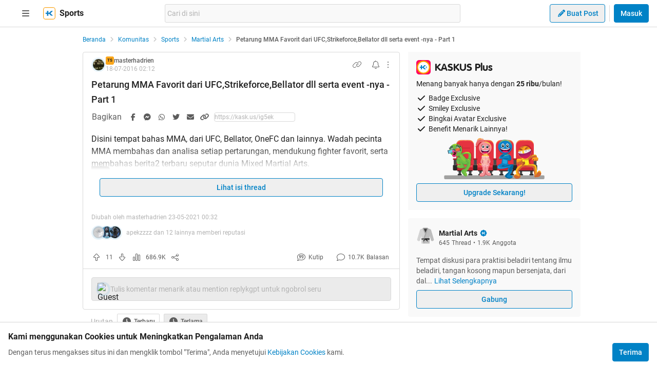

--- FILE ---
content_type: text/html; charset=utf-8
request_url: https://www.kaskus.co.id/post/63545b12cda1bb15df35adb2?ref=profile&med=post
body_size: 24320
content:
<!DOCTYPE html><html lang="id"><head><meta charSet="utf-8"/><script async="">(function(w,d,s,l,i){w[l]=w[l]||[];w[l].push({'gtm.start':
new Date().getTime(),event:'gtm.js'});var f=d.getElementsByTagName(s)[0],
j=d.createElement(s),dl=l!='dataLayer'?'&l='+l:'';j.async=true;j.src=
'https://www.googletagmanager.com/gtm.js?id='+i+dl;f.parentNode.insertBefore(j,f);
})(window,document,'script','dataLayer','GTM-KGKS6M');</script><link rel="shortcut icon" href="//s.kaskus.id/favicon.ico?v=1.1"/><meta name="robots" content="index, follow"/><meta name="title" content="Petarung MMA Favorit dari UFC,Strikeforce,Bellator dll serta event -nya - Part 1 | KASKUS"/><meta name="description" content="Disini tempat bahas MMA, dari UFC, Bellator, OneFC dan lainnya. Wadah pecinta MMA membahas dan analisa setiap pertarungan, mendukung fighter favorit, serta membahas berita2 terbaru seputar dunia Mixed Martial Arts. "/><meta name="author" content="KASKUS"/><meta name="keywords" content="kaskus.co.id, kaskus, komunitas, berita, diskusi, cerita, tanya, jawab, jual beli, belanja"/><meta name="theme-color" content="#0082C6"/><meta name="viewport" content="width=device-width, initial-scale=1"/><meta property="og:type" content="website"/><meta property="og:url" content="https://www.kaskus.co.id/post/63545b12cda1bb15df35adb2"/><meta property="og:title" content="Petarung MMA Favorit dari UFC,Strikeforce,Bellator dll serta event -nya - Part 1 | KASKUS"/><meta property="og:description" content="Disini tempat bahas MMA, dari UFC, Bellator, OneFC dan lainnya. Wadah pecinta MMA membahas dan analisa setiap pertarungan, mendukung fighter favorit, serta membahas berita2 terbaru seputar dunia Mixed Martial Arts. "/><meta property="og:image" content="https://s.kaskus.id/e3.1/images/default-meta-image.jpg"/><meta property="og:image:width" content="1200"/><meta property="og:image:height" content="630"/><meta property="twitter:image" content="https://s.kaskus.id/e3.1/images/default-meta-image.jpg"/><meta property="twitter:title" content="Petarung MMA Favorit dari UFC,Strikeforce,Bellator dll serta event -nya - Part 1 | KASKUS"/><meta property="twitter:description" content="Disini tempat bahas MMA, dari UFC, Bellator, OneFC dan lainnya. Wadah pecinta MMA membahas dan analisa setiap pertarungan, mendukung fighter favorit, serta membahas berita2 terbaru seputar dunia Mixed Martial Arts. "/><meta property="twitter:url" content="https://www.kaskus.co.id/post/63545b12cda1bb15df35adb2"/><meta property="twitter:card" content="summary_large_image"/><meta property="twitter:site" content="@kaskus"/><meta property="twitter:creator" content="@kaskus"/><title>Petarung MMA Favorit dari UFC,Strikeforce,Bellator dll serta event -nya - Part 1 | KASKUS</title><link rel="alternate" type="only screen and (max-width: 640px)" href="https://m.kaskus.co.id/post/63545b12cda1bb15df35adb2"/><link rel="alternate" type="handheld" href="https://m.kaskus.co.id/post/63545b12cda1bb15df35adb2"/><meta name="next-head-count" content="28"/><meta http-equiv="X-UA-Compatible" content="IE=edge"/><meta http-equiv="Pragma" content="no-cache"/><meta http-equiv="Expires" content="-1"/><meta http-equiv="imagetoolbar" content="no"/><meta http-equiv="Cache-Control" content="no-cache"/><meta http-equiv="content-language" content="id, en"/><meta name="spiders" content="all"/><meta name="rating" content="general"/><meta name="webcrawlers" content="all"/><meta name="copyright" content="&amp;copy; 1999-2026 Kaskus Networks All Right Reserved"/><meta property="og:site_name" content="KASKUS"/><meta property="fb:pages" content="356445735231"/><link rel="preconnect" href="https://s.kaskus.id"/><script async="">var PWT={},googletag=googletag||{};googletag.cmd=googletag.cmd||[],PWT.jsLoaded=function(){!function(){var t=document.createElement("script"),e="https:"==document.location.protocol;t.src=(e?"https:":"http:")+"//securepubads.g.doubleclick.net/tag/js/gpt.js";var o=document.getElementsByTagName("script")[0];o.parentNode.insertBefore(t,o)}()},function(){var t=window.location.href,e="";if(t.indexOf("pwtv=")>0){var o=/pwtv=(.*?)(&|$)/g.exec(t);o.length>=2&&o[1].length>0&&(e="/"+o[1])}var a=document.createElement("script");a.async=!0,a.type="text/javascript",a.src="//ads.pubmatic.com/AdServer/js/pwt/157375/1125"+e+"/pwt.js";var c=document.getElementsByTagName("script")[0];c.parentNode.insertBefore(a,c)}();</script><link rel="preload" href="https://s.kaskus.id/kaskus-next/_next/static/css/513952ca6a440f7e.css" as="style"/><link rel="stylesheet" href="https://s.kaskus.id/kaskus-next/_next/static/css/513952ca6a440f7e.css" data-n-g=""/><link rel="preload" href="https://s.kaskus.id/kaskus-next/_next/static/css/be36d70f52f3f3d8.css" as="style"/><link rel="stylesheet" href="https://s.kaskus.id/kaskus-next/_next/static/css/be36d70f52f3f3d8.css" data-n-p=""/><link rel="preload" href="https://s.kaskus.id/kaskus-next/_next/static/css/02c975e1765ce956.css" as="style"/><link rel="stylesheet" href="https://s.kaskus.id/kaskus-next/_next/static/css/02c975e1765ce956.css"/><link rel="preload" href="https://s.kaskus.id/kaskus-next/_next/static/css/1c0f988d6fcff29c.css" as="style"/><link rel="stylesheet" href="https://s.kaskus.id/kaskus-next/_next/static/css/1c0f988d6fcff29c.css"/><link rel="preload" href="https://s.kaskus.id/kaskus-next/_next/static/css/ae0f6b176f8a446a.css" as="style"/><link rel="stylesheet" href="https://s.kaskus.id/kaskus-next/_next/static/css/ae0f6b176f8a446a.css"/><link rel="preload" href="https://s.kaskus.id/kaskus-next/_next/static/css/6112131c36e33b96.css" as="style"/><link rel="stylesheet" href="https://s.kaskus.id/kaskus-next/_next/static/css/6112131c36e33b96.css"/><noscript data-n-css=""></noscript><script defer="" nomodule="" src="https://s.kaskus.id/kaskus-next/_next/static/chunks/polyfills-42372ed130431b0a.js"></script><script defer="" src="https://s.kaskus.id/kaskus-next/_next/static/chunks/1284.932b509cdfe14c9d.js"></script><script defer="" src="https://s.kaskus.id/kaskus-next/_next/static/chunks/6792.4291de1c9e3addf6.js"></script><script defer="" src="https://s.kaskus.id/kaskus-next/_next/static/chunks/6466.49984c85988ac860.js"></script><script defer="" src="https://s.kaskus.id/kaskus-next/_next/static/chunks/916.37c3e58270eda9b0.js"></script><script defer="" src="https://s.kaskus.id/kaskus-next/_next/static/chunks/436-6dc490e362e5f02b.js"></script><script defer="" src="https://s.kaskus.id/kaskus-next/_next/static/chunks/2156-9042280b238dbf4e.js"></script><script defer="" src="https://s.kaskus.id/kaskus-next/_next/static/chunks/9680-511e7fa23d2bca62.js"></script><script defer="" src="https://s.kaskus.id/kaskus-next/_next/static/chunks/4667-27624ae2818d225b.js"></script><script defer="" src="https://s.kaskus.id/kaskus-next/_next/static/chunks/1603-031fa18c81b85bd5.js"></script><script defer="" src="https://s.kaskus.id/kaskus-next/_next/static/chunks/4776-371ff0bbb8c961d4.js"></script><script defer="" src="https://s.kaskus.id/kaskus-next/_next/static/chunks/5563-b32768d1a9d095aa.js"></script><script defer="" src="https://s.kaskus.id/kaskus-next/_next/static/chunks/8068-9b867473dddb29d6.js"></script><script defer="" src="https://s.kaskus.id/kaskus-next/_next/static/chunks/2584-4e4b823a1f86f45d.js"></script><script defer="" src="https://s.kaskus.id/kaskus-next/_next/static/chunks/3436.70ea455d621ea93e.js"></script><script defer="" src="https://s.kaskus.id/kaskus-next/_next/static/chunks/6189.ade4daecff2108d7.js"></script><script defer="" src="https://s.kaskus.id/kaskus-next/_next/static/chunks/1036.24dfe087be4d16f4.js"></script><script defer="" src="https://s.kaskus.id/kaskus-next/_next/static/chunks/9802.1a7d1d42b0e33eed.js"></script><script defer="" src="https://s.kaskus.id/kaskus-next/_next/static/chunks/2265.3d552cfe5361940f.js"></script><script src="https://s.kaskus.id/kaskus-next/_next/static/chunks/webpack-0a9861b393b98046.js" defer=""></script><script src="https://s.kaskus.id/kaskus-next/_next/static/chunks/framework-c40ce48b8bb4f1fd.js" defer=""></script><script src="https://s.kaskus.id/kaskus-next/_next/static/chunks/main-1b136c4cf93c9a27.js" defer=""></script><script src="https://s.kaskus.id/kaskus-next/_next/static/chunks/pages/_app-58cc2edd4704dc5d.js" defer=""></script><script src="https://s.kaskus.id/kaskus-next/_next/static/chunks/1210-7d5212284eae01fc.js" defer=""></script><script src="https://s.kaskus.id/kaskus-next/_next/static/chunks/4593-fce22b0ad7e92f14.js" defer=""></script><script src="https://s.kaskus.id/kaskus-next/_next/static/chunks/7645-6f3455301a7fee7a.js" defer=""></script><script src="https://s.kaskus.id/kaskus-next/_next/static/chunks/5918-229ec51f49562019.js" defer=""></script><script src="https://s.kaskus.id/kaskus-next/_next/static/chunks/5198-517a248b61d1a402.js" defer=""></script><script src="https://s.kaskus.id/kaskus-next/_next/static/chunks/4538-cdf441270e65c860.js" defer=""></script><script src="https://s.kaskus.id/kaskus-next/_next/static/chunks/5781-04a7d6d0c25cf2ee.js" defer=""></script><script src="https://s.kaskus.id/kaskus-next/_next/static/chunks/5154-0fc236ee77b218d4.js" defer=""></script><script src="https://s.kaskus.id/kaskus-next/_next/static/chunks/pages/desktop/post/%5B...ids%5D-5dc2f5987df28f02.js" defer=""></script><script src="https://s.kaskus.id/kaskus-next/_next/static/ZAOP3pKupMPN_HXSFoLNs/_buildManifest.js" defer=""></script><script src="https://s.kaskus.id/kaskus-next/_next/static/ZAOP3pKupMPN_HXSFoLNs/_ssgManifest.js" defer=""></script></head><body><div id="__next"><noscript><iframe title="google-tag-manager" src="https://www.googletagmanager.com/ns.html?id=GTM-KGKS6M" height="0" width="0" style="display:none;visibility:hidden"></iframe></noscript><script>!function(){try{var d=document.documentElement,c=d.classList;c.remove('light','dark');var e=localStorage.getItem('theme');if(e){c.add(e|| '')}else{c.add('light');}if(e==='light'||e==='dark'||!e)d.style.colorScheme=e||'light'}catch(t){}}();</script><div class="relative min-w-[970px]"><div class="sticky left-0 top-0 w-full border-b border-border bg-white dark:bg-white-night z-50"><div class="mx-auto flex w-full justify-between px-4 pb-2 pt-2 xl:max-w-1440p"><div class="flex items-center"><div class="relative mx-4"><div class="relative"><div class="relative" data-title="sidebarMenuBurger"><span class="relative flex items-center justify-center cursor-pointer rounded-lg p-2 text-sm hover:bg-surface-secondary"><i class="icon_icon__z9JSK h-5 w-5 text-base fa-bars fa-solid h-4 w-4 cursor-pointer text-secondary"></i></span></div></div></div><a title="Kaskus" class="relative mr-2 hidden" id="kaskus-next-header-logo" href="https://www.kaskus.co.id"><img src="https://s.kaskus.id/assets/web_1.0/images/logo-kaskus-white.svg" alt="Kaskus" width="128" height="20"/></a><div class="flex items-center"><a title="Kaskus" class="relative mr-2" id="kaskus-next-header-logo-square" href="https://www.kaskus.co.id"><img src="https://s.kaskus.id/assets/web_1.0/images/ic-kaskus.svg" alt="Kaskus" width="24" height="24"/></a><p class="font-bold text-primary">Sports</p></div></div><div class="flex flex-grow items-center justify-center"><div class="relative z-10 mx-auto max-w-xl flex-1"><div class="flex items-center gap-2 w-full"><div class="relative h-9 px-1 flex-1 items-center flex border border-border rounded-3 text-sm text-primary bg-surface-secondary z-10 flex-shrink-0 flex-grow"><input class="w-full overflow-hidden bg-surface-secondary placeholder:text-tertiary focus:outline-none flex-1" name="search" placeholder="Cari di sini" autoComplete="off" value=""/></div></div></div></div><div class="ml-2 flex items-center justify-end"><div class="ml-2"><div class="relative !inline-block"><div class="relative"><div class="flex"><span class="flex"><button class="button_button__cobsm button_regular___xVyZ button_secondary__mEcel"><i class="icon_icon__z9JSK h-5 w-5 text-base fa-pencil fa-solid button_button-icon__6O_Iv text-sm"></i>Buat Post</button></span></div><div class="menuDrawer_headerMenuDrawer__yS2pg bg-white text-secondary dark:bg-white-night md:!w-300p"></div></div></div></div><div class="ml-2 h-8 w-px bg-grey-2 dark:bg-grey-5"></div><div class="lg:ml-2"><button class="button_button__cobsm button_regular___xVyZ button_primary__PYJul">Masuk</button></div></div></div></div><div class="flex w-full flex-wrap bg-surface-primary pb-4"><div class="mx-auto flex min-h-screen w-full max-w-1440p justify-center xl:justify-start !justify-center"><div class="fixed left-0 top-0 z-70 h-screen w-266p transform bg-surface-primary pb-4 pl-8 pr-6 pt-2 transition-all duration-300 xl:left-auto xl:top-auto xl:z-40 xl:ml-4 xl:max-h-[calc(100vh-52px)] xl:transform-none xl:py-8 xl:pl-6 xl:transition-none common_hide-scroll__9GOfc pointer-events-none -translate-x-full xl:!hidden overflow-y-scroll"><div class="flex flex-col gap-y-4"><div class="flex items-center xl:hidden"><div class="relative !mx-0" data-title="sidebarMenuBurger"><span class="relative flex items-center justify-center cursor-pointer rounded-lg p-2 text-sm hover:bg-surface-secondary"><i class="icon_icon__z9JSK h-5 w-5 text-base fa-bars fa-solid h-4 w-4 cursor-pointer text-secondary"></i></span></div></div><div class="relative flex flex-col gap-y-4"><div class="flex w-full items-center justify-between"><p class="text-sm font-semibold text-secondary">Thread</p><i class="icon_icon__z9JSK h-5 w-5 text-base fa-pen fa-light cursor-pointer hover:bg-surface-secondary cursor-pointer text-secondary p-4 rounded-full hover:font-extrabold" title="Buat Thread"></i></div><a class="hover:!no-underline" title="For You" href="/home?tab=for_you_feeds"><div class="relative"><div class="group flex cursor-pointer items-center gap-x-2 rounded-3xl py-2 pl-3 hover:bg-surface-secondary select-none"><i class="icon_icon__z9JSK h-5 w-5 text-base fa-thumbs-up fa-light text-secondary group-hover:font-extrabold"></i><p class="text-xs font-medium text-secondary">For You</p></div></div></a><a class="hover:!no-underline" title="Hot Threads" href="/home?tab=hot"><div class="relative"><div class="group flex cursor-pointer items-center gap-x-2 rounded-3xl py-2 pl-3 hover:bg-surface-secondary select-none"><i class="icon_icon__z9JSK h-5 w-5 text-base fa-fire fa-light text-secondary group-hover:font-extrabold"></i><p class="text-xs font-medium text-secondary">Hot Threads</p></div></div></a><div class="h-[1px] w-full bg-divider mt-2"></div></div><div class="relative"><div class="relative flex flex-col gap-y-4"><div class="flex w-full items-center justify-between"><p class="text-sm font-semibold text-secondary">Komunitas</p><i class="icon_icon__z9JSK h-5 w-5 text-base fa-plus fa-light cursor-pointer hover:bg-surface-secondary cursor-pointer text-secondary p-4 rounded-full hover:font-extrabold" title="Buat Komunitas"></i></div><div class="flex w-full border border-solid border-divider rounded-full"><div class="flex items-center gap-2 w-full"><div class="relative h-9 px-1 flex-1 items-center flex border border-border rounded-3 text-sm text-primary bg-surface-secondary rounded-full w-full border-none text-xs"><i class="icon_icon__z9JSK h-5 w-5 text-base fa-search fa-solid text-secondary !w-9 !h-9"></i><input class="w-full overflow-hidden bg-surface-secondary placeholder:text-tertiary focus:outline-none flex-1" name="search" placeholder="Cari Komunitas" autoComplete="off" value=""/></div></div></div><a class="hover:!no-underline" title="Lihat Semua Komunitas" href="/komunitas/all"><div class="relative"><div class="group flex cursor-pointer items-center gap-x-2 rounded-3xl py-2 pl-3 hover:bg-surface-secondary select-none"><i class="icon_icon__z9JSK h-5 w-5 text-base fa-list-tree fa-light text-secondary group-hover:font-extrabold"></i><p class="text-xs font-medium text-secondary">Semua Komunitas</p></div></div></a></div></div><div class="h-[1px] w-full bg-divider"></div><div class="flex flex-col gap-y-4"><div class="flex w-full items-center justify-between"><p class="text-sm font-semibold text-secondary">Kategori</p></div><a title="Story" class="hover:!no-underline" href="/channel/1/story"><div class="relative"><div class="group flex cursor-pointer items-center gap-x-2 rounded-3xl py-2 pl-3 hover:bg-surface-secondary select-none"><div class="h-5 w-5 bg-contain bg-no-repeat py-1 dark:filter-primary" style="background-image:url(https://s.kaskus.id/img/tagicon/channel_20240418093555.png)"></div><p class="text-xs font-medium text-secondary">Story</p></div></div></a><a title="News" class="hover:!no-underline" href="/channel/5/news"><div class="relative"><div class="group flex cursor-pointer items-center gap-x-2 rounded-3xl py-2 pl-3 hover:bg-surface-secondary select-none"><div class="h-5 w-5 bg-contain bg-no-repeat py-1 dark:filter-primary" style="background-image:url(https://s.kaskus.id/img/tagicon/channel_20240418093612.png)"></div><p class="text-xs font-medium text-secondary">News</p></div></div></a><a title="Hobby" class="hover:!no-underline" href="/channel/2/hobby"><div class="relative"><div class="group flex cursor-pointer items-center gap-x-2 rounded-3xl py-2 pl-3 hover:bg-surface-secondary select-none"><div class="h-5 w-5 bg-contain bg-no-repeat py-1 dark:filter-primary" style="background-image:url(https://s.kaskus.id/img/tagicon/channel_20240418093628.png)"></div><p class="text-xs font-medium text-secondary">Hobby</p></div></div></a><a title="Games" class="hover:!no-underline" href="/channel/3/games"><div class="relative"><div class="group flex cursor-pointer items-center gap-x-2 rounded-3xl py-2 pl-3 hover:bg-surface-secondary select-none"><div class="h-5 w-5 bg-contain bg-no-repeat py-1 dark:filter-primary" style="background-image:url(https://s.kaskus.id/img/tagicon/channel_20240419095130.png)"></div><p class="text-xs font-medium text-secondary">Games</p></div></div></a><a title="Entertainment" class="hover:!no-underline" href="/channel/4/entertainment"><div class="relative"><div class="group flex cursor-pointer items-center gap-x-2 rounded-3xl py-2 pl-3 hover:bg-surface-secondary select-none"><div class="h-5 w-5 bg-contain bg-no-repeat py-1 dark:filter-primary" style="background-image:url(https://s.kaskus.id/img/tagicon/channel_20240327105652.png)"></div><p class="text-xs font-medium text-secondary">Entertainment</p></div></div></a><a title="Female" class="hover:!no-underline" href="/channel/10/female"><div class="relative"><div class="group flex cursor-pointer items-center gap-x-2 rounded-3xl py-2 pl-3 hover:bg-surface-secondary select-none"><div class="h-5 w-5 bg-contain bg-no-repeat py-1 dark:filter-primary" style="background-image:url(https://s.kaskus.id/img/tagicon/channel_20240327105721.png)"></div><p class="text-xs font-medium text-secondary">Female</p></div></div></a><a title="Tech" class="hover:!no-underline" href="/channel/6/tech"><div class="relative"><div class="group flex cursor-pointer items-center gap-x-2 rounded-3xl py-2 pl-3 hover:bg-surface-secondary select-none"><div class="h-5 w-5 bg-contain bg-no-repeat py-1 dark:filter-primary" style="background-image:url(https://s.kaskus.id/img/tagicon/channel_20240419095152.png)"></div><p class="text-xs font-medium text-secondary">Tech</p></div></div></a><a title="Automotive" class="hover:!no-underline" href="/channel/7/automotive"><div class="relative"><div class="group flex cursor-pointer items-center gap-x-2 rounded-3xl py-2 pl-3 hover:bg-surface-secondary select-none"><div class="h-5 w-5 bg-contain bg-no-repeat py-1 dark:filter-primary" style="background-image:url(https://s.kaskus.id/img/tagicon/channel_20240327104226.png)"></div><p class="text-xs font-medium text-secondary">Automotive</p></div></div></a><a title="Sports" class="hover:!no-underline" href="/channel/8/sports"><div class="relative"><div class="group flex cursor-pointer items-center gap-x-2 rounded-3xl py-2 pl-3 hover:bg-surface-secondary select-none"><div class="h-5 w-5 bg-contain bg-no-repeat py-1 dark:filter-primary" style="background-image:url(https://s.kaskus.id/img/tagicon/channel_20240327105751.png)"></div><p class="text-xs font-medium text-secondary">Sports</p></div></div></a><a title="Food &amp; Travel" class="hover:!no-underline" href="/channel/9/food-travel"><div class="relative"><div class="group flex cursor-pointer items-center gap-x-2 rounded-3xl py-2 pl-3 hover:bg-surface-secondary select-none"><div class="h-5 w-5 bg-contain bg-no-repeat py-1 dark:filter-primary" style="background-image:url(https://s.kaskus.id/img/tagicon/channel_20240419095116.png)"></div><p class="text-xs font-medium text-secondary">Food &amp; Travel</p></div></div></a></div><div class="h-[1px] w-full bg-divider"></div><div class="flex flex-col gap-y-4"><div class="flex w-full items-center justify-between"><p class="text-sm font-semibold text-secondary">Pengaturan</p></div><div class="relative"><div class="relative"><div class="flex w-full items-center justify-between pl-2"><div class="flex items-center gap-x-2"><i class="icon_icon__z9JSK h-5 w-5 text-base fa-moon fa-light text-secondary"></i><span class="text-xs font-medium text-secondary">Mode Malam</span><span class="bg-grey-6 rounded-md text-2xs text-white py-0.5 px-1">beta</span></div><span class="p-1"><div class="toggle_toggle__sguwZ"><label><input type="checkbox"/><span></span></label></div></span></div></div></div><div class="flex w-full items-center justify-between pl-2"><div class="flex items-center gap-x-2"><i class="icon_icon__z9JSK h-5 w-5 text-base fa-image fa-light text-secondary"></i><span class="text-xs font-medium text-secondary">Gambar</span></div><span class="p-1"><div class="toggle_toggle__sguwZ"><label><input type="checkbox" checked=""/><span></span></label></div></span></div></div><div class="h-[1px] w-full bg-divider"></div><div class="flex flex-col gap-y-4"><div class="flex w-full items-center justify-between"><p class="text-sm font-semibold text-secondary">Lainnya</p></div><a title="Tentang KASKUS" class="hover:!no-underline" href="https://bantuan.kaskus.co.id/hc/id/articles/214603718-Sekilas-Tentang-KASKUS"><div class="relative"><div class="group flex cursor-pointer items-center gap-x-2 rounded-3xl py-2 pl-3 hover:bg-surface-secondary select-none"><i class="icon_icon__z9JSK h-5 w-5 text-base fa-info-circle fa-light text-secondary group-hover:font-extrabold"></i><p class="text-xs font-medium text-secondary">Tentang KASKUS</p></div></div></a><a title="Syarat &amp; Ketentuan" class="hover:!no-underline" href="https://bantuan.kaskus.co.id/hc/id/articles/226392548-Syarat-dan-Ketentuan"><div class="relative"><div class="group flex cursor-pointer items-center gap-x-2 rounded-3xl py-2 pl-3 hover:bg-surface-secondary select-none"><i class="icon_icon__z9JSK h-5 w-5 text-base fa-book fa-light text-secondary group-hover:font-extrabold"></i><p class="text-xs font-medium text-secondary">Syarat &amp; Ketentuan</p></div></div></a><a title="Kebijakan Privasi" class="hover:!no-underline" href="https://bantuan.kaskus.co.id/hc/id/articles/226293627-Kebijakan-Privasi"><div class="relative"><div class="group flex cursor-pointer items-center gap-x-2 rounded-3xl py-2 pl-3 hover:bg-surface-secondary select-none"><i class="icon_icon__z9JSK h-5 w-5 text-base fa-shield-keyhole fa-light text-secondary group-hover:font-extrabold"></i><p class="text-xs font-medium text-secondary">Kebijakan Privasi</p></div></div></a><a title="Pusat Bantuan" class="hover:!no-underline" href="https://bantuan.kaskus.co.id/"><div class="relative"><div class="group flex cursor-pointer items-center gap-x-2 rounded-3xl py-2 pl-3 hover:bg-surface-secondary select-none"><i class="icon_icon__z9JSK h-5 w-5 text-base fa-handshake fa-light text-secondary group-hover:font-extrabold"></i><p class="text-xs font-medium text-secondary">Pusat Bantuan</p></div></div></a><a title="Hubungi Kami" class="hover:!no-underline" href="https://bantuan.kaskus.co.id/hc/id/requests/new"><div class="relative"><div class="group flex cursor-pointer items-center gap-x-2 rounded-3xl py-2 pl-3 hover:bg-surface-secondary select-none"><i class="icon_icon__z9JSK h-5 w-5 text-base fa-user-headset fa-light text-secondary group-hover:font-extrabold"></i><p class="text-xs font-medium text-secondary">Hubungi Kami</p></div></div></a><a title="KASKUS Plus" class="hover:!no-underline" href="https://plus.kaskus.co.id/"><div class="relative"><div class="group flex cursor-pointer items-center gap-x-2 rounded-3xl py-2 pl-3 hover:bg-surface-secondary select-none"><i class="icon_icon__z9JSK h-5 w-5 text-base fa-user-crown fa-light text-secondary group-hover:font-extrabold"></i><p class="text-xs font-medium text-secondary">KASKUS Plus</p></div></div></a><p class="text-xs text-secondary text-center mt-4">© <!-- -->2026<!-- --> KASKUS, PT Darta Media Indonesia. All rights reserved</p></div></div></div><div class="xl:ml-266p ml-0 xl:pl-3 !ml-0"><main class="flex w-970p flex-col flex-wrap justify-start"><ul class="flex w-full list-none items-center mt-4"><li class="flex min-w-0 items-center text-xs flex-none"><a class="truncate text-blue dark:text-blue-night" title="Beranda" href="/?ref=postlist-144&amp;med=breadcrumb">Beranda</a><i class="icon_icon__z9JSK h-5 w-5 text-base fa-angle-right fa-solid mx-1 !h-4 !w-4 flex-none cursor-default !text-xs text-grey-3 dark:text-grey-5"></i></li><li class="flex min-w-0 items-center text-xs"><a class="truncate text-blue dark:text-blue-night" title="Komunitas" href="/komunitas/all?ref=postlist-144&amp;med=breadcrumb">Komunitas</a><i class="icon_icon__z9JSK h-5 w-5 text-base fa-angle-right fa-solid mx-1 !h-4 !w-4 flex-none cursor-default !text-xs text-grey-3 dark:text-grey-5"></i></li><li class="flex min-w-0 items-center text-xs"><a class="truncate text-blue dark:text-blue-night" title="Sports" href="/komunitas/all?channel_id=8&amp;ref=postlist-144&amp;med=breadcrumb">Sports</a><i class="icon_icon__z9JSK h-5 w-5 text-base fa-angle-right fa-solid mx-1 !h-4 !w-4 flex-none cursor-default !text-xs text-grey-3 dark:text-grey-5"></i></li><li class="flex min-w-0 items-center text-xs"><a class="truncate text-blue dark:text-blue-night" title="Martial Arts" href="/komunitas/144/martial-arts?ref=postlist-144&amp;med=breadcrumb">Martial Arts</a><i class="icon_icon__z9JSK h-5 w-5 text-base fa-angle-right fa-solid mx-1 !h-4 !w-4 flex-none cursor-default !text-xs text-grey-3 dark:text-grey-5"></i></li><li class="flex min-w-0 items-center text-xs"><p class="m-0 inline cursor-default truncate break-all font-medium text-secondary">Petarung MMA Favorit dari UFC,Strikeforce,Bellator dll serta event -nya - Part 1</p></li></ul><div class="mt-4 flex w-full"><section class="mr-4 min-w-0 flex-auto"><div class="relative"><div class="w-full bg-surface-primary mb-2"><div class="relative flex flex-col justify-between border-y md:border border-border border-solid md:rounded"><div class="px-4 pt-2"><div class="relative mb-2 flex items-center justify-between text-xs"><div class="relative w-full"><div class="flex items-center gap-2 w-full"><div class="flex relative cursor-pointer" style="width:28px;height:28px"><img src="https://s.kaskus.id/user/avatar/2010/05/21/avatar1698370_3.gif" alt="masterhadrien" width="22.400000000000002" height="22.400000000000002" style="width:22.400000000000002px;height:22.400000000000002px" class="m-auto rounded-full object-cover"/><img src="https://s.kaskus.id/images/avatarborder/1.gif" alt="Avatar border" width="28" height="28" class="absolute top-0 left-0 w-full h-full"/></div><div class="flex flex-col gap-[2px]"><div class="flex items-center gap-1 lg:gap-2 text-xs"><span class="dark:bg-yellow-dark flex h-4 w-4 items-center justify-center rounded-3 bg-yellow text-center text-3xs font-bold leading-tight text-grey-7">TS</span><div class="htmlContentRenderer_html-content__ePjqJ font-medium text-secondary">masterhadrien</div></div><time class="text-tertiary text-xs" dateTime="1468807975">18-07-2016 09:12</time></div></div></div><div class="flex items-center"><div class="relative"><div><i class="icon_icon__z9JSK h-5 w-5 text-base fa-link fa-light mr-2 hidden h-4 w-4 cursor-pointer !text-sm text-secondary lg:block"></i></div></div><div class="relative"><div><i class="icon_icon__z9JSK h-5 w-5 text-base fa-bell fa-light ml-2 cursor-pointer text-secondary" data-title="subscribeThreadButton"></i></div></div><i class="icon_icon__z9JSK h-5 w-5 text-base fa-ellipsis-vertical fa-light cursor-pointer pl-2 text-secondary" data-title="postOptions"></i></div></div><div class="mb-1 block flex-1 text-lg font-medium visited:text-tertiary"><div class="inline break-words align-middle overflow-auto">Petarung MMA Favorit dari UFC,Strikeforce,Bellator dll serta event -nya - Part 1</div></div></div><div class="relative mx-4 mt-4 break-words line-clamp-3"><div class="htmlContentRenderer_html-content__ePjqJ">Disini tempat bahas MMA, dari UFC, Bellator, OneFC dan lainnya. Wadah pecinta MMA membahas dan analisa setiap pertarungan, mendukung fighter favorit, serta membahas berita2 terbaru seputar dunia Mixed Martial Arts.<br />
<div class="sceditor-ignore youtube-player" onclick="this.nextElementSibling.style.display='block'; this.style.display='none';
this.nextElementSibling.src ='https://www.youtube.com/embed/Hm8dB80PEUs?autoplay=1'">
<div class="sceditor-ignore Pos(r) D(ib) Cur(p):h" ><img src="https://img.youtube.com/vi/Hm8dB80PEUs/0.jpg" style="max-width: 100%"/>
<i class="Fz(100px) C(c-white) fas fa-play Start(50%) fa-fw T(50%) Mstart(-50px) Mt(-50px) Pos(a) Op(0.85):h"></i>
</div></div>
<iframe data-id="Hm8dB80PEUs" class="youtube-iframe" style="display:none" type="text/html" width="100%" height="350" frameborder="0" allowfullscreen></iframe></div><span class="absolute bottom-0 h-12 w-full bg-gradient-to-t from-white to-transparent dark:from-grey-7"></span></div><button class="button_button__cobsm button_regular___xVyZ button_secondary__mEcel mx-8 my-4">Lihat isi thread</button><div class="px-4"><div class="mt-4 text-xs text-tertiary">Diubah oleh masterhadrien 23-05-2021 07:32</div><div class="my-2 flex cursor-pointer"><div dir="rtl" class="relative flex"><div class=""><div class="flex relative cursor-pointer" style="width:28px;height:28px"><img src="https://s.kaskus.id/user/avatar/2014/08/04/avatar7040627_2.gif" alt="meteoridzharul" width="22.400000000000002" height="22.400000000000002" style="width:22.400000000000002px;height:22.400000000000002px" class="m-auto rounded-full object-cover"/><img src="https://s.kaskus.id/images/avatarborder/1.gif" alt="Avatar border" width="28" height="28" class="absolute top-0 left-0 w-full h-full"/></div></div><div class="-mr-3"><div class="flex relative cursor-pointer" style="width:28px;height:28px"><img src="https://s.kaskus.id/user/avatar/2014/03/12/avatar6546504_38.gif" alt="komputerbiru" width="22.400000000000002" height="22.400000000000002" style="width:22.400000000000002px;height:22.400000000000002px" class="m-auto rounded-full object-cover"/><img src="https://s.kaskus.id/images/avatarborder/1.gif" alt="Avatar border" width="28" height="28" class="absolute top-0 left-0 w-full h-full"/></div></div><div class="-mr-3"><div class="flex relative cursor-pointer" style="width:28px;height:28px"><img src="https://s.kaskus.id/user/avatar/2009/04/22/default.png" alt="apekzzzz" width="22.400000000000002" height="22.400000000000002" style="width:22.400000000000002px;height:22.400000000000002px" class="m-auto rounded-full object-cover"/><img src="https://s.kaskus.id/images/avatarborder/1.gif" alt="Avatar border" width="28" height="28" class="absolute top-0 left-0 w-full h-full"/></div></div></div><div class="ml-2 self-center text-xs text-tertiary"><div class="htmlContentRenderer_html-content__ePjqJ">apekzzzz dan 12 lainnya memberi reputasi</div></div></div><div class="mt-2 w-full py-2"><div class="flex w-full justify-between mt-1"><div class="flex"><div class="flex items-center"><div class="mr-2 cursor-pointer"><i class="icon_icon__z9JSK h-5 w-5 text-base fa-arrow-alt-up fa-light cursor-pointer hover:bg-surface-secondary !text-base text-secondary" data-title="upvoteButton"></i></div><div class="text-xs text-secondary">11</div><div class="ml-2 cursor-pointer"><i class="icon_icon__z9JSK h-5 w-5 text-base fa-arrow-alt-down fa-light cursor-pointer hover:bg-surface-secondary !text-base text-secondary" data-title="downvoteButton"></i></div></div><div class="ml-2 flex items-center text-secondary hover:bg-surface-secondary cursor-pointer rounded"><div class="relative"><div><i class="icon_icon__z9JSK h-5 w-5 text-base fa-chart-simple fa-light !text-base"></i></div></div><div class="ml-2 text-xs">686.9K</div></div><div class="ml-2 flex"><div class="relative text-base text-secondary"><div class="flex h-full cursor-pointer items-center justify-center rounded  hover:bg-surface-secondary"><div class="flex h-full items-center select-none"><i class="icon_icon__z9JSK h-5 w-5 text-base fa-share-nodes fa-light box-border !h-full !text-base share_sharer-icon__5HRAT"></i></div></div></div></div></div><div class="flex items-center"><div class="mr-2 flex cursor-pointer items-center rounded p-1 lg:mr-4 hover:bg-surface-secondary text-secondary"><i class="icon_icon__z9JSK h-5 w-5 text-base fa-comment-quote fa-light text-base"></i><div class="ml-1 hidden text-xs lg:block">Kutip</div></div><div class="flex cursor-pointer items-center rounded p-1 text-secondary hover:bg-surface-secondary"><div class="flex cursor-pointer items-center rounded"><i class="icon_icon__z9JSK h-5 w-5 text-base fa-comment fa-light text-base"></i></div><div class="ml-1 flex text-xs">10.7K<div class="ml-1 hidden text-xs lg:block">Balasan</div></div></div></div></div></div></div><div class="p-4 border-t border-solid border-border"><div class="w-full rounded border border-solid border-border bg-surface-tertiary"><div class="flex items-center justify-between p-2 gap-2"><div class="flex flex-auto items-center gap-2"><div class="flex relative cursor-pointer" style="width:28px;height:28px"><img src="https://s.kaskus.id/user/avatar/default.png" alt="Guest" width="22.400000000000002" height="22.400000000000002" style="width:22.400000000000002px;height:22.400000000000002px" class="m-auto rounded-full object-cover"/><img src="https://s.kaskus.id/images/avatarborder/1.gif" alt="Avatar border" width="28" height="28" class="absolute top-0 left-0 w-full h-full"/></div></div><div class="w-full flex-auto text-sm text-tertiary">Komentar yang asik ya</div></div></div><div class="flex flex-col gap-4"></div></div></div></div><div></div><div class="flex flex-1 items-center ml-4 mb-2"><span class="mr-2 text-sm text-tertiary">Urutan</span><div class="relative"><div><div class="flex items-center rounded-sm border border-solid border-border  px-2 py-1 text-xs font-medium text-secondary  hover:bg-grey-0  dark:hover:bg-grey-0-night cursor-pointer  mr-2 select-none"><i class="icon_icon__z9JSK h-5 w-5 text-base fa-clock fa-solid mr-1"></i>Terbaru</div></div></div><div class="relative"><div><div class="flex items-center rounded-sm border border-solid border-border  px-2 py-1 text-xs font-medium text-secondary  border-border bg-surface-tertiary hover:bg-grey-0  dark:hover:bg-grey-0-night cursor-pointer  mr-2 select-none"><i class="icon_icon__z9JSK h-5 w-5 text-base fa-clock fa-solid mr-1"></i>Terlama</div></div></div></div><div class="mb-1 flex w-full flex-wrap"><div class="items-centers flex w-full flex-wrap justify-between border-b bg-white p-2 px-4 dark:border-b-night-border dark:bg-grey-7"><div class="flex items-center"><div class="mr-2 h-8 w-8 flex-none animate-pulse rounded-full bg-grey-3"></div><div class="flex"><div class="flex h-3 w-24 animate-pulse bg-grey-3"></div><div class="ml-2 flex h-3 w-20 animate-pulse bg-grey-3"></div></div></div><div class="flex py-2"><div class="ml-2 flex h-3 w-4 animate-pulse bg-grey-3"></div><div class="ml-2 flex h-3 w-2 animate-pulse bg-grey-3"></div></div><div class="flex w-full flex-wrap py-2"><div class="mt-2 flex h-4 w-full animate-pulse bg-grey-3"></div><div class="mt-2 flex h-4 w-1/2 animate-pulse bg-grey-3"></div><div class="mt-2 flex h-4 w-3/4 animate-pulse bg-grey-3"></div></div><div class="flex w-full justify-between py-2"><div class="flex"><div class="flex h-5 w-16 animate-pulse bg-grey-3"></div><div class="ml-2 flex h-5 w-16 animate-pulse bg-grey-3"></div></div><div class="flex"><div class="flex h-5 w-3 animate-pulse bg-grey-3"></div><div class="ml-2 flex h-5 w-2 animate-pulse bg-grey-3"></div></div></div></div><div class="flex w-full bg-grey-0 p-2 px-4 dark:bg-grey-8"><div class="flex h-5 w-32 animate-pulse bg-grey-3"></div></div></div><div class="mb-1 flex w-full flex-wrap"><div class="items-centers flex w-full flex-wrap justify-between border-b bg-white p-2 px-4 dark:border-b-night-border dark:bg-grey-7"><div class="flex items-center"><div class="mr-2 h-8 w-8 flex-none animate-pulse rounded-full bg-grey-3"></div><div class="flex"><div class="flex h-3 w-24 animate-pulse bg-grey-3"></div><div class="ml-2 flex h-3 w-20 animate-pulse bg-grey-3"></div></div></div><div class="flex py-2"><div class="ml-2 flex h-3 w-4 animate-pulse bg-grey-3"></div><div class="ml-2 flex h-3 w-2 animate-pulse bg-grey-3"></div></div><div class="flex w-full flex-wrap py-2"><div class="mt-2 flex h-4 w-full animate-pulse bg-grey-3"></div><div class="mt-2 flex h-4 w-1/2 animate-pulse bg-grey-3"></div><div class="mt-2 flex h-4 w-3/4 animate-pulse bg-grey-3"></div></div><div class="flex w-full justify-between py-2"><div class="flex"><div class="flex h-5 w-16 animate-pulse bg-grey-3"></div><div class="ml-2 flex h-5 w-16 animate-pulse bg-grey-3"></div></div><div class="flex"><div class="flex h-5 w-3 animate-pulse bg-grey-3"></div><div class="ml-2 flex h-5 w-2 animate-pulse bg-grey-3"></div></div></div></div><div class="flex w-full bg-grey-0 p-2 px-4 dark:bg-grey-8"><div class="flex h-5 w-32 animate-pulse bg-grey-3"></div></div></div><div class="mb-1 flex w-full flex-wrap"><div class="items-centers flex w-full flex-wrap justify-between border-b bg-white p-2 px-4 dark:border-b-night-border dark:bg-grey-7"><div class="flex items-center"><div class="mr-2 h-8 w-8 flex-none animate-pulse rounded-full bg-grey-3"></div><div class="flex"><div class="flex h-3 w-24 animate-pulse bg-grey-3"></div><div class="ml-2 flex h-3 w-20 animate-pulse bg-grey-3"></div></div></div><div class="flex py-2"><div class="ml-2 flex h-3 w-4 animate-pulse bg-grey-3"></div><div class="ml-2 flex h-3 w-2 animate-pulse bg-grey-3"></div></div><div class="flex w-full flex-wrap py-2"><div class="mt-2 flex h-4 w-full animate-pulse bg-grey-3"></div><div class="mt-2 flex h-4 w-1/2 animate-pulse bg-grey-3"></div><div class="mt-2 flex h-4 w-3/4 animate-pulse bg-grey-3"></div></div><div class="flex w-full justify-between py-2"><div class="flex"><div class="flex h-5 w-16 animate-pulse bg-grey-3"></div><div class="ml-2 flex h-5 w-16 animate-pulse bg-grey-3"></div></div><div class="flex"><div class="flex h-5 w-3 animate-pulse bg-grey-3"></div><div class="ml-2 flex h-5 w-2 animate-pulse bg-grey-3"></div></div></div></div><div class="flex w-full bg-grey-0 p-2 px-4 dark:bg-grey-8"><div class="flex h-5 w-32 animate-pulse bg-grey-3"></div></div></div><div class="mb-1 flex w-full flex-wrap"><div class="items-centers flex w-full flex-wrap justify-between border-b bg-white p-2 px-4 dark:border-b-night-border dark:bg-grey-7"><div class="flex items-center"><div class="mr-2 h-8 w-8 flex-none animate-pulse rounded-full bg-grey-3"></div><div class="flex"><div class="flex h-3 w-24 animate-pulse bg-grey-3"></div><div class="ml-2 flex h-3 w-20 animate-pulse bg-grey-3"></div></div></div><div class="flex py-2"><div class="ml-2 flex h-3 w-4 animate-pulse bg-grey-3"></div><div class="ml-2 flex h-3 w-2 animate-pulse bg-grey-3"></div></div><div class="flex w-full flex-wrap py-2"><div class="mt-2 flex h-4 w-full animate-pulse bg-grey-3"></div><div class="mt-2 flex h-4 w-1/2 animate-pulse bg-grey-3"></div><div class="mt-2 flex h-4 w-3/4 animate-pulse bg-grey-3"></div></div><div class="flex w-full justify-between py-2"><div class="flex"><div class="flex h-5 w-16 animate-pulse bg-grey-3"></div><div class="ml-2 flex h-5 w-16 animate-pulse bg-grey-3"></div></div><div class="flex"><div class="flex h-5 w-3 animate-pulse bg-grey-3"></div><div class="ml-2 flex h-5 w-2 animate-pulse bg-grey-3"></div></div></div></div><div class="flex w-full bg-grey-0 p-2 px-4 dark:bg-grey-8"><div class="flex h-5 w-32 animate-pulse bg-grey-3"></div></div></div><div class="mb-1 flex w-full flex-wrap"><div class="items-centers flex w-full flex-wrap justify-between border-b bg-white p-2 px-4 dark:border-b-night-border dark:bg-grey-7"><div class="flex items-center"><div class="mr-2 h-8 w-8 flex-none animate-pulse rounded-full bg-grey-3"></div><div class="flex"><div class="flex h-3 w-24 animate-pulse bg-grey-3"></div><div class="ml-2 flex h-3 w-20 animate-pulse bg-grey-3"></div></div></div><div class="flex py-2"><div class="ml-2 flex h-3 w-4 animate-pulse bg-grey-3"></div><div class="ml-2 flex h-3 w-2 animate-pulse bg-grey-3"></div></div><div class="flex w-full flex-wrap py-2"><div class="mt-2 flex h-4 w-full animate-pulse bg-grey-3"></div><div class="mt-2 flex h-4 w-1/2 animate-pulse bg-grey-3"></div><div class="mt-2 flex h-4 w-3/4 animate-pulse bg-grey-3"></div></div><div class="flex w-full justify-between py-2"><div class="flex"><div class="flex h-5 w-16 animate-pulse bg-grey-3"></div><div class="ml-2 flex h-5 w-16 animate-pulse bg-grey-3"></div></div><div class="flex"><div class="flex h-5 w-3 animate-pulse bg-grey-3"></div><div class="ml-2 flex h-5 w-2 animate-pulse bg-grey-3"></div></div></div></div><div class="flex w-full bg-grey-0 p-2 px-4 dark:bg-grey-8"><div class="flex h-5 w-32 animate-pulse bg-grey-3"></div></div></div><div class="p-4 mb-5 rounded border border-solid border-border"><div class="w-full rounded border border-solid border-border bg-surface-tertiary"><div class="flex items-center justify-between p-2 gap-2"><div class="flex flex-auto items-center gap-2"><div class="flex relative cursor-pointer" style="width:28px;height:28px"><img src="https://s.kaskus.id/user/avatar/default.png" alt="Guest" width="22.400000000000002" height="22.400000000000002" style="width:22.400000000000002px;height:22.400000000000002px" class="m-auto rounded-full object-cover"/><img src="https://s.kaskus.id/images/avatarborder/1.gif" alt="Avatar border" width="28" height="28" class="absolute top-0 left-0 w-full h-full"/></div></div><div class="w-full flex-auto text-sm text-tertiary">Komentar yang asik ya</div></div></div><div class="flex flex-col gap-4"></div></div></div><div class="my-4 w-full bg-white p-4 dark:bg-white-night"><div class="flex items-center"><div class="text-white bg-blue sectionHeader_sectionHeaderIcon__J3dWB h-5 w-5 flex-none lg:h-7 lg:w-7"><i class="icon_icon__z9JSK h-5 w-5 text-base fa-star fa-solid h-3 w-3 !text-xs lg:h-5 lg:w-5 lg:!text-base"></i></div><div class="sectionHeader_sectionHeaderTitle__L_VH0">Komunitas Pilihan</div></div><div class="mt-4 flex w-full justify-between overflow-hidden"><div class="flex h-[200px] w-28 flex-col items-center justify-between rounded border border-border bg-white p-4  dark:bg-white-night mr-2 flex-none"><div class="mb-2 h-[72px] w-[72px] animate-pulse rounded-full bg-grey-3"></div><div class="mt-1 flex h-4 w-3/4 animate-pulse bg-grey-3"></div><div class="mt-1 flex h-4 w-1/2 animate-pulse bg-grey-3"></div><div class="mt-4 flex h-6 w-full animate-pulse bg-grey-3"></div></div><div class="flex h-[200px] w-28 flex-col items-center justify-between rounded border border-border bg-white p-4  dark:bg-white-night mr-2 flex-none"><div class="mb-2 h-[72px] w-[72px] animate-pulse rounded-full bg-grey-3"></div><div class="mt-1 flex h-4 w-3/4 animate-pulse bg-grey-3"></div><div class="mt-1 flex h-4 w-1/2 animate-pulse bg-grey-3"></div><div class="mt-4 flex h-6 w-full animate-pulse bg-grey-3"></div></div><div class="flex h-[200px] w-28 flex-col items-center justify-between rounded border border-border bg-white p-4  dark:bg-white-night mr-2 flex-none"><div class="mb-2 h-[72px] w-[72px] animate-pulse rounded-full bg-grey-3"></div><div class="mt-1 flex h-4 w-3/4 animate-pulse bg-grey-3"></div><div class="mt-1 flex h-4 w-1/2 animate-pulse bg-grey-3"></div><div class="mt-4 flex h-6 w-full animate-pulse bg-grey-3"></div></div><div class="flex h-[200px] w-28 flex-col items-center justify-between rounded border border-border bg-white p-4  dark:bg-white-night mr-2 flex-none"><div class="mb-2 h-[72px] w-[72px] animate-pulse rounded-full bg-grey-3"></div><div class="mt-1 flex h-4 w-3/4 animate-pulse bg-grey-3"></div><div class="mt-1 flex h-4 w-1/2 animate-pulse bg-grey-3"></div><div class="mt-4 flex h-6 w-full animate-pulse bg-grey-3"></div></div><div class="flex h-[200px] w-28 flex-col items-center justify-between rounded border border-border bg-white p-4  dark:bg-white-night mr-2 flex-none"><div class="mb-2 h-[72px] w-[72px] animate-pulse rounded-full bg-grey-3"></div><div class="mt-1 flex h-4 w-3/4 animate-pulse bg-grey-3"></div><div class="mt-1 flex h-4 w-1/2 animate-pulse bg-grey-3"></div><div class="mt-4 flex h-6 w-full animate-pulse bg-grey-3"></div></div><div class="flex h-[200px] w-28 flex-col items-center justify-between rounded border border-border bg-white p-4  dark:bg-white-night mr-2 flex-none"><div class="mb-2 h-[72px] w-[72px] animate-pulse rounded-full bg-grey-3"></div><div class="mt-1 flex h-4 w-3/4 animate-pulse bg-grey-3"></div><div class="mt-1 flex h-4 w-1/2 animate-pulse bg-grey-3"></div><div class="mt-4 flex h-6 w-full animate-pulse bg-grey-3"></div></div><div class="flex h-[200px] w-28 flex-col items-center justify-between rounded border border-border bg-white p-4  dark:bg-white-night mr-2 flex-none"><div class="mb-2 h-[72px] w-[72px] animate-pulse rounded-full bg-grey-3"></div><div class="mt-1 flex h-4 w-3/4 animate-pulse bg-grey-3"></div><div class="mt-1 flex h-4 w-1/2 animate-pulse bg-grey-3"></div><div class="mt-4 flex h-6 w-full animate-pulse bg-grey-3"></div></div><div class="flex h-[200px] w-28 flex-col items-center justify-between rounded border border-border bg-white p-4  dark:bg-white-night mr-2 flex-none"><div class="mb-2 h-[72px] w-[72px] animate-pulse rounded-full bg-grey-3"></div><div class="mt-1 flex h-4 w-3/4 animate-pulse bg-grey-3"></div><div class="mt-1 flex h-4 w-1/2 animate-pulse bg-grey-3"></div><div class="mt-4 flex h-6 w-full animate-pulse bg-grey-3"></div></div></div></div></section><aside class="w-336p flex-none"><div class="bg-surface-secondary p-4 mb-4"><div class="mb-2 flex items-center"><img src="https://s.kaskus.id/kaskus-next/next-assets/images/kaskus-plus-icon-color.svg" alt="KASKUS Plus" class="h-5 w-5 flex-none lg:h-7 lg:w-7 mr-2"/><div class="sectionHeader_sectionHeaderTitle__L_VH0">KASKUS Plus</div></div><div class="text-sm mb-2">Menang banyak hanya dengan <span class="font-bold">25 ribu</span>/bulan!</div><div class="text-sm mb-2"><div class="flex items-center"><i class="icon_icon__z9JSK h-5 w-5 text-base fa-check fa-solid mr-1"></i><div>Badge Exclusive</div></div><div class="flex items-center"><i class="icon_icon__z9JSK h-5 w-5 text-base fa-check fa-solid mr-1"></i><div>Smiley Exclusive</div></div><div class="flex items-center"><i class="icon_icon__z9JSK h-5 w-5 text-base fa-check fa-solid mr-1"></i><div>Bingkai Avatar Exclusive</div></div><div class="flex items-center"><i class="icon_icon__z9JSK h-5 w-5 text-base fa-check fa-solid mr-1"></i><div>Benefit Menarik Lainnya!</div></div></div><img src="https://s.kaskus.id/kaskus-next/next-assets/images/kaskus-plus-widget-placeholder.svg" alt="KASKUS Plus" class="w-full h-auto mb-2"/><a href="https://plus.kaskus.co.id/#section-guide" class="w-full !no-underline"><button class="button_button__cobsm button_regular___xVyZ button_secondary__mEcel w-full">Upgrade Sekarang!</button></a></div><div class="bg-surface-secondary p-4 rounded mb-4"><div class="flex"><div class="relative flex flex-none"><img src="https://s.kaskus.id/r200x200/ficon/image-144.png" alt="Martial Arts" width="36" height="36" class="block w-full !h-9 !w-9 object-cover" loading="lazy" draggable="true"/></div><div class="ml-2"><a href="/komunitas/144/martial-arts"><div class="text-sm text-primary min-w-0"><span class="font-bold align-middle break-words min-w-0">Martial Arts</span><span class="inline-block align-middle leading-4"><div class="relative"><div class="relative"><img src="https://s.kaskus.id/kaskus-next/next-assets/images/icon-official-badge.svg" class="w-4 h-4 ml-1" width="16" height="16" alt="KASKUS Official" title="KASKUS Official"/></div></div></span></div></a><div class="text-xs text-secondary"><span class="mr-1">645</span><span class="mr-1">Thread</span>•<span class="ml-1">1.9K</span><span class="ml-1">Anggota</span></div></div></div><div class="mt-4 break-words text-sm text-secondary">Tempat diskusi para praktisi beladiri tentang ilmu beladiri, tangan kosong mapun bersenjata, dari dal<!-- -->...<span class="ml-1 inline cursor-pointer text-control-primary dark:text-control-primary-night">Lihat Selengkapnya</span></div><button class="button_button__cobsm button_regular___xVyZ button_secondary__mEcel mt-2 w-full rounded">Gabung</button></div><div id="div-gpt-ad-r1" class="ads_ads__FX52E [&amp;&gt;div]:mb-4 text-center"></div><div id="div-gpt-ad-r2" class="ads_ads__FX52E [&amp;&gt;div]:mb-4 text-center"></div><div class="bg-surface-secondary p-4 rounded mb-4"><div class="mb-4 flex items-center"><div class="text-white bg-pallete-red-2 dark:bg-pallete-red-2-night sectionHeader_sectionHeaderIcon__J3dWB h-5 w-5 flex-none lg:h-7 lg:w-7"><i class="icon_icon__z9JSK h-5 w-5 text-base fa-fire fa-solid h-3 w-3 !text-xs lg:h-5 lg:w-5 lg:!text-base"></i></div><div class="sectionHeader_sectionHeaderTitle__L_VH0">Hot Threads</div></div><div class="last:border-b-0 last:border-none"></div></div><div class="sticky top-16"><div id="div-gpt-ad-r3" class="ads_ads__FX52E [&amp;&gt;div]:mb-4 text-center"></div></div></aside></div></main></div></div></div></div></div><script id="__NEXT_DATA__" type="application/json">{"props":{"pageProps":{"fallback":{"#url:\"/posts/63545b12cda1bb15df35adb2\",":{"data":{"id":"63545b12cda1bb15df35adb2","dateline":1666472722,"user":{"id":"4948390","display_name":"xguardian","display_name_html":"xguardian","username":"xguardian","title":"Aktivis KASKUS","avatar":"https://s.kaskus.id/user/avatar/default.png","avatar_border_url":"https://s.kaskus.id/images/avatarborder/1.gif","is_online":false,"biography":"","status":{"last_login":1713127822,"is_online":false},"total_posts":661,"reputation_info":{"enable_reputation":1,"reputation":1683,"reputation_title":"has a brilliant future","reputation_box":11},"is_banned":false,"is_ignored":false,"community_role":{"id":"1","title":"Member"}},"title":"","is_subscribed":false,"meta":{"total_replies":2,"visibility_status":1,"vote_info":{"total_reputations":2,"vote_status":0,"total_voters":2,"voters":[{"id":"574286","display_name":"pixeldiary","display_name_html":"pixeldiary","username":"pixeldiary","title":"KASKUS Maniac","avatar":"https://s.kaskus.id/user/avatar/2008/10/28/avatar574286_29.gif","avatar_border_url":"","biography":""},{"id":"7040627","display_name":"meteoridzharul","display_name_html":"meteoridzharul","username":"meteoridzharul","title":"KASKUS Maniac","avatar":"https://s.kaskus.id/user/avatar/2014/08/04/avatar7040627_2.gif","avatar_border_url":"","biography":""}]}},"content":{"text":"Charles Ga ada head movement..Apa mata minus nya ngaruh? Ngga kali ya, Kombinasi pukulan, muathai kick, Knee, ga keluar karna makacev bisa langsung Counter","html":"Charles Ga ada head movement..Apa mata minus nya ngaruh? Ngga kali ya,\u003cbr /\u003e\n\u003cbr /\u003e\nKombinasi pukulan, muathai kick, Knee, ga keluar karna makacev bisa langsung Counter","bbcode":"Charles Ga ada head movement..Apa mata minus nya ngaruh? Ngga kali ya,\n\nKombinasi pukulan, muathai kick, Knee, ga keluar karna makacev bisa langsung Counter","noquote":"Charles Ga ada head movement..Apa mata minus nya ngaruh? Ngga kali ya,\n\nKombinasi pukulan, muathai kick, Knee, ga keluar karna makacev bisa langsung Counter","snippet":"Charles Ga ada head movement..Apa mata minus nya ngaruh? Ngga kali ya, Kombinasi pukulan, muathai kick, Knee, ga keluar karna makacev bisa langsung Counter"},"root_post_id":"","post_number":8438}},"#url:\"/threads?post_id=63545b12cda1bb15df35adb2\",":{"data":{"id":"578c3b271ee5df20758b4570","title":"Petarung MMA Favorit dari UFC,Strikeforce,Bellator dll serta event -nya - Part 1","slug":"petarung-mma-favorit-dari-ufcstrikeforcebellator-dll-serta-event--nya---part-1","type":1,"commerce_type":0,"image_count":0,"is_subscribed":false,"community":{"id":"144","name":"Martial Arts","icon":{"url":"https://s.kaskus.id/ficon/image-144.png","is_censored":false},"description":"Tempat diskusi para praktisi beladiri tentang ilmu beladiri, tangan kosong mapun bersenjata, dari dalam dan luar negeri, baik modern dan tradisional.","official_status":1,"cover":"","membership_status":0,"type":0,"meta":{"total_threads":645,"total_members":1852,"total_posts":207676},"allow_chat":false,"allow_chat_notification":true},"meta":{"total_views":686891,"total_replies":10717,"total_root_replies":9042,"moderation_status":{"visibility_status":1,"is_sticky":false,"is_open":true},"thread_status":{"hot_thread_status":0,"is_creator":false},"disable_index_next_page":false,"excluded_from_ht":false},"thread_starter":{"id":"1698370","display_name":"masterhadrien","display_name_html":"masterhadrien","username":"masterhadrien","title":"kaskuser","avatar":"https://s.kaskus.id/user/avatar/2010/05/21/avatar1698370_3.gif","avatar_border_url":"https://s.kaskus.id/images/avatarborder/1.gif","is_online":false,"biography":"","status":{"last_login":1635769884,"is_online":false},"total_posts":308,"reputation_info":{"enable_reputation":1,"reputation":895,"reputation_title":"is a splendid one to behold","reputation_box":7},"is_banned":false,"is_ignored":false,"community_role":{"id":"0","title":"other"}},"last_post":{"id":"692e91146d98d06d11099d1d","dateline":1764659476,"user":{"id":"7040627","display_name":"meteoridzharul","display_name_html":"meteoridzharul","username":"meteoridzharul","title":"","avatar":"https://s.kaskus.id/user/avatar/2014/08/04/avatar7040627_2.gif","avatar_border_url":"","biography":""}},"first_post":{"id":"578c3b271ee5df20758b4571","dateline":1468807975,"user":{"id":"1698370","display_name":"masterhadrien","display_name_html":"masterhadrien","username":"masterhadrien","title":"kaskuser","avatar":"https://s.kaskus.id/user/avatar/2010/05/21/avatar1698370_3.gif","avatar_border_url":"https://s.kaskus.id/images/avatarborder/1.gif","is_online":false,"biography":"","status":{"last_login":1635769884,"is_online":false},"total_posts":308,"reputation_info":{"enable_reputation":1,"reputation":895,"reputation_title":"is a splendid one to behold","reputation_box":7},"is_banned":false,"is_ignored":false,"community_role":{"id":"0","title":""}},"title":"All About MMA","is_subscribed":false,"meta":{"total_replies":0,"visibility_status":1,"vote_info":{"total_reputations":11,"vote_status":0,"total_voters":13,"voters":[{"id":"815795","display_name":"apekzzzz","display_name_html":"apekzzzz","username":"apekzzzz","title":"KASKUS Maniac","avatar":"https://s.kaskus.id/user/avatar/2009/04/22/default.png","avatar_border_url":"https://s.kaskus.id/images/avatarborder/1.gif","biography":""},{"id":"6546504","display_name":"komputerbiru","display_name_html":"komputerbiru","username":"komputerbiru","title":"KASKUS Addict","avatar":"https://s.kaskus.id/user/avatar/2014/03/12/avatar6546504_38.gif","avatar_border_url":"https://s.kaskus.id/images/avatarborder/1.gif","biography":""},{"id":"7040627","display_name":"meteoridzharul","display_name_html":"meteoridzharul","username":"meteoridzharul","title":"KASKUS Maniac","avatar":"https://s.kaskus.id/user/avatar/2014/08/04/avatar7040627_2.gif","avatar_border_url":"https://s.kaskus.id/images/avatarborder/1.gif","biography":""},{"id":"462190","display_name":"kurniawanhusada","display_name_html":"kurniawanhusada","username":"kurniawanhusada","title":"Kaskuser","avatar":"https://s.kaskus.id/user/avatar/2008/05/24/default.png","avatar_border_url":"https://s.kaskus.id/images/avatarborder/1.gif","biography":""},{"id":"574286","display_name":"pixeldiary","display_name_html":"pixeldiary","username":"pixeldiary","title":"KASKUS Maniac","avatar":"https://s.kaskus.id/user/avatar/2008/10/28/avatar574286_29.gif","avatar_border_url":"https://s.kaskus.id/images/avatarborder/1.gif","biography":""},{"id":"10974720","display_name":"tien212700","display_name_html":"tien212700","username":"tien212700","title":"KASKUS Addict","avatar":"https://s.kaskus.id/user/avatar/2020/12/18/avatar10974720_1.gif","avatar_border_url":"https://s.kaskus.id/images/avatarborder/1.gif","biography":""},{"id":"5487935","display_name":"danpangestu","display_name_html":"danpangestu","username":"danpangestu","title":"Aktivis KASKUS","avatar":"https://s.kaskus.id/user/avatar/default.png","avatar_border_url":"https://s.kaskus.id/images/avatarborder/1.gif","biography":""},{"id":"10700941","display_name":"nomboton","display_name_html":"nomboton","username":"nomboton","title":"Newbie","avatar":"https://s.kaskus.id/user/avatar/default.png","avatar_border_url":"https://s.kaskus.id/images/avatarborder/1.gif","biography":""},{"id":"10811649","display_name":"nona212","display_name_html":"nona212","username":"nona212","title":"Made in KASKUS","avatar":"https://s.kaskus.id/user/avatar/2020/02/23/avatar10811649_15.gif","avatar_border_url":"https://s.kaskus.id/images/avatarborder/1.gif","biography":""},{"id":"8914126","display_name":"anasabila","display_name_html":"anasabila","username":"anasabila","title":"kaskus maniac","avatar":"https://s.kaskus.id/user/avatar/2016/06/30/avatar8914126_40.gif","avatar_border_url":"https://s.kaskus.id/images/avatarborder/1.gif","biography":""},{"id":"6804267","display_name":"grg.","display_name_html":"grg.","username":"grg.","title":"KASKUS Addict","avatar":"https://s.kaskus.id/user/avatar/2014/05/17/avatar6804267_33.gif","avatar_border_url":"https://s.kaskus.id/images/avatarborder/1.gif","biography":""},{"id":"10663560","display_name":"abellacitra","display_name_html":"abellacitra","username":"abellacitra","title":"KASKUS Maniac","avatar":"https://s.kaskus.id/user/avatar/2019/08/01/avatar10663560_4.gif","avatar_border_url":"https://s.kaskus.id/images/avatarborder/1.gif","biography":""},{"id":"9592766","display_name":"bos.kutang","display_name_html":"bos.kutang","username":"bos.kutang","title":"KASKUS Maniac","avatar":"https://s.kaskus.id/user/avatar/2017/02/13/avatar9592766_158.gif","avatar_border_url":"https://s.kaskus.id/images/avatarborder/1.gif","biography":""}]},"revision_status":{"edited_by":{"id":"1698370","display_name":"masterhadrien","display_name_html":"masterhadrien","username":"masterhadrien","title":"","avatar":"","avatar_border_url":"","biography":""},"dateline":1621729965}},"content":{"text":"Disini tempat bahas MMA, dari UFC, Bellator, OneFC dan lainnya. Wadah pecinta MMA membahas dan analisa setiap pertarungan, mendukung fighter favorit, serta membahas berita2 terbaru seputar dunia Mixed Martial Arts. ","html":"Disini tempat bahas MMA, dari UFC, Bellator, OneFC dan lainnya. Wadah pecinta MMA membahas dan analisa setiap pertarungan, mendukung fighter favorit, serta membahas berita2 terbaru seputar dunia Mixed Martial Arts.\u003cbr /\u003e\n\u003cdiv class=\"sceditor-ignore youtube-player\" onclick=\"this.nextElementSibling.style.display='block'; this.style.display='none';\nthis.nextElementSibling.src ='https://www.youtube.com/embed/Hm8dB80PEUs?autoplay=1'\"\u003e\n\u003cdiv class=\"sceditor-ignore Pos(r) D(ib) Cur(p):h\" \u003e\u003cimg src=\"https://img.youtube.com/vi/Hm8dB80PEUs/0.jpg\" style=\"max-width: 100%\"/\u003e\n\u003ci class=\"Fz(100px) C(c-white) fas fa-play Start(50%) fa-fw T(50%) Mstart(-50px) Mt(-50px) Pos(a) Op(0.85):h\"\u003e\u003c/i\u003e\n\u003c/div\u003e\u003c/div\u003e\n\u003ciframe data-id=\"Hm8dB80PEUs\" class=\"youtube-iframe\" style=\"display:none\" type=\"text/html\" width=\"100%\" height=\"350\" frameborder=\"0\" allowfullscreen\u003e\u003c/iframe\u003e","bbcode":"Disini tempat bahas MMA, dari UFC, Bellator, OneFC dan lainnya. Wadah pecinta MMA membahas dan analisa setiap pertarungan, mendukung fighter favorit, serta membahas berita2 terbaru seputar dunia Mixed Martial Arts.\n[youtube]Hm8dB80PEUs[/youtube]","noquote":"Disini tempat bahas MMA, dari UFC, Bellator, OneFC dan lainnya. Wadah pecinta MMA membahas dan analisa setiap pertarungan, mendukung fighter favorit, serta membahas berita2 terbaru seputar dunia Mixed Martial Arts.\n[youtube]Hm8dB80PEUs[/youtube]","snippet":"Disini tempat bahas MMA, dari UFC, Bellator, OneFC dan lainnya. Wadah pecinta MMA membahas dan analisa setiap pertarungan, mendukung fighter favorit, serta membahas berita2 terbaru seputar dunia Mixed Martial Arts. "}},"dateline":1468807975,"short_url":"https://kask.us/ig5ek","content":{"text":"Disini tempat bahas MMA, dari UFC, Bellator, OneFC dan lainnya. Wadah pecinta MMA membahas dan analisa setiap pertarungan, mendukung fighter favorit, serta membahas berita2 terbaru seputar dunia Mixed Martial Arts. ","html":"Disini tempat bahas MMA, dari UFC, Bellator, OneFC dan lainnya. Wadah pecinta MMA membahas dan analisa setiap pertarungan, mendukung fighter favorit, serta membahas berita2 terbaru seputar dunia Mixed Martial Arts.\u003cbr /\u003e\n\u003cdiv class=\"sceditor-ignore youtube-player\" onclick=\"this.nextElementSibling.style.display='block'; this.style.display='none';\nthis.nextElementSibling.src ='https://www.youtube.com/embed/Hm8dB80PEUs?autoplay=1'\"\u003e\n\u003cdiv class=\"sceditor-ignore Pos(r) D(ib) Cur(p):h\" \u003e\u003cimg src=\"https://img.youtube.com/vi/Hm8dB80PEUs/0.jpg\" style=\"max-width: 100%\"/\u003e\n\u003ci class=\"Fz(100px) C(c-white) fas fa-play Start(50%) fa-fw T(50%) Mstart(-50px) Mt(-50px) Pos(a) Op(0.85):h\"\u003e\u003c/i\u003e\n\u003c/div\u003e\u003c/div\u003e\n\u003ciframe data-id=\"Hm8dB80PEUs\" class=\"youtube-iframe\" style=\"display:none\" type=\"text/html\" width=\"100%\" height=\"350\" frameborder=\"0\" allowfullscreen\u003e\u003c/iframe\u003e","bbcode":"Disini tempat bahas MMA, dari UFC, Bellator, OneFC dan lainnya. Wadah pecinta MMA membahas dan analisa setiap pertarungan, mendukung fighter favorit, serta membahas berita2 terbaru seputar dunia Mixed Martial Arts.\n[youtube]Hm8dB80PEUs[/youtube]","noquote":"Disini tempat bahas MMA, dari UFC, Bellator, OneFC dan lainnya. Wadah pecinta MMA membahas dan analisa setiap pertarungan, mendukung fighter favorit, serta membahas berita2 terbaru seputar dunia Mixed Martial Arts.\n[youtube]Hm8dB80PEUs[/youtube]","snippet":"Disini tempat bahas MMA, dari UFC, Bellator, OneFC dan lainnya. Wadah pecinta MMA membahas dan analisa setiap pertarungan, mendukung fighter favorit, serta membahas berita2 terbaru seputar dunia Mixed Martial Arts. "},"channel":{"id":"8","name":"Sports"},"permission":["can_view_community"],"community_topics":[]}},"#url:\"/users/current\",":{"data":{"id":"0","display_name":"Guest","display_name_html":"Guest","username":"Guest","title":"","avatar":"","avatar_border_url":"https://s.kaskus.id/images/avatarborder/1.gif","biography":"","hash":"1768832411-91ae085b28d5e39fe3b7748f6a4cdf94","offer_kaskus_plus":false,"user_settings":{"default_post_order":"newest"}}},"#url:\"/channels/channel-header\",":{"data":[{"id":"1","name":"Story","description":"Ruang bagi penulis dan penikmat karya tulis, dari fiksi hingga kisah nyata","tab_color":"#6d899f","tab_color_hover":"#507592","tag_icon":"https://s.kaskus.id/img/tagicon/channel_20240418093555.png","is_shown":true},{"id":"5","name":"News","description":"Tambah wawasan dengan update berita seputar Politik, Bisnis, dan Sejarah","tab_color":"#dc404e","tab_color_hover":"#bf101f","tag_icon":"https://s.kaskus.id/img/tagicon/channel_20240418093612.png","is_shown":true},{"id":"2","name":"Hobby","description":"Diskusi seputar hobi dari Fotografi, Animasi, hingga Supranatural!","tab_color":"#f6927a","tab_color_hover":"#de715a","tag_icon":"https://s.kaskus.id/img/tagicon/channel_20240418093628.png","is_shown":true},{"id":"3","name":"Games","description":"Basecamp-nya para Gamers, mulai dari Console sampai Mobile Game!","tab_color":"#8b3d88","tab_color_hover":"#752971","tag_icon":"https://s.kaskus.id/img/tagicon/channel_20240419095130.png","is_shown":true},{"id":"4","name":"Entertainment","description":"Cari info, gosip, film dan musik terbaru hingga yang lucu-lucu? Ada di sini","tab_color":"#e3ac51","tab_color_hover":"#db8e32","tag_icon":"https://s.kaskus.id/img/tagicon/channel_20240327105652.png","is_shown":true},{"id":"10","name":"Female","description":"Kenali lebih dalam dunia wanita, gaya hidup, sampai tips pernikahan sehat!","tab_color":"#ed84a5","tab_color_hover":"#d96187","tag_icon":"https://s.kaskus.id/img/tagicon/channel_20240327105721.png","is_shown":true},{"id":"6","name":"Tech","description":"Gadget freak hingga Programmer, bakal betah main di sini!","tab_color":"#4666af","tab_color_hover":"#254b96","tag_icon":"https://s.kaskus.id/img/tagicon/channel_20240419095152.png","is_shown":true},{"id":"7","name":"Automotive","description":"Basecamp-nya buat ngobrolin modifikasi, tips, trik, \u0026 tren dunia Otomotif","tab_color":"#5a5a5a","tab_color_hover":"#2b2b2b","tag_icon":"https://s.kaskus.id/img/tagicon/channel_20240327104226.png","is_shown":true},{"id":"8","name":"Sports","description":"Ngobrolin dunia olahraga mulai dari Sepakbola, Badminton, hingga Gulat!","tab_color":"#ce6c47","tab_color_hover":"#b15432","tag_icon":"https://s.kaskus.id/img/tagicon/channel_20240327105751.png","is_shown":true},{"id":"9","name":"Food \u0026 Travel","description":"Ruang pecinta travelling, tempat wisata, resep, dan spot restoran lezat","tab_color":"#51ae5e","tab_color_hover":"#389441","tag_icon":"https://s.kaskus.id/img/tagicon/channel_20240419095116.png","is_shown":true}]}},"postId":"63545b12cda1bb15df35adb2","cache":"0","_nextI18Next":{"initialI18nStore":{"id":{"common":{"home":"Beranda","forum_header":"Forum","community_label":"Komunitas","all_communities_label":"Semua Komunitas","jual_beli_header":"Jual Beli","group_header":"Komunitas","thread_header":"Thread","post_header":"Post","media_header":"Media","from_kaskus_header":"KASKUS Product","more_from_kaskus_header":"Lainnya dari KASKUS","side_nav_channel_header":"Kategori","side_nav_setting_header":"Pengaturan","kaskus_channel_title":"KASKUS Kategori","channel_label":"Channels","all_channel_label":"Home","for_you_label":"For you","for_you_feeds_title":"For You","for_you_feeds_visited_community_source":"Karena kamu mengunjungi komunitas ini sebelumnya","for_you_feeds_subscribed_community_source":"Karena kamu bergabung dengan komunitas ini","for_you_feeds_subscribed_community_channel_source":"Karena kamu bergabung dengan kategori komunitas ini","for_you_feeds_followed_user_source":"Karena kamu mengikuti user ini","for_you_feeds_hot_thread_source":"Karena topik ini sedang trending","global_setting_title":"Pengaturan Global","title_label":"Judul","title_default_description":"Tulis judul yang menarik ya","add_link_label":"Tambah link","description_label":"Deskripsi","spoiler_label":"Spoiler","multimedia_label":"Multimedia","user_label":"User","image_label":"Gambar","video_label":"Video","follower_label":"Pengikut","following_label":"Mengikuti","ignored_label":"Diabaikan","post_label":"Post","thread_label":"Thread","media_label":"Media","night_mode_label":"Mode Malam","compact_view_label":"Tampilan Simpel","desktop_version_label":"Versi Desktop","contact_us_label":"Hubungi Kami","search_placeholder":"Cari disini","keywords_label":"Kata Kunci","post_now_buttton":"Buat Post","forum_label":"Forum","jual_beli_label":"Jual Beli","search_label":"Cari","info_label":"Info","subscribed_forum_title":"Subscribe Forum","hot_threads_title":"Hot Threads","popular_threads_title":"Thread Terpopuler","hot_threads_following_label":"Following","hot_threads_following_title":"Following","hot_threads_hot_tab_label":"Populer","hot_threads_new_tab_label":"Terbaru","hot_threads_active_tab_label":"Teraktif","hot_threads_most_viewed_tab_label":"Most Viewed","create_community":"Buat Komunitas","share_label":"Bagikan","share_to_label":"Bagikan ke","share_facebook_button":"Facebook","share_twitter_button":"Twitter","share_whatsapp_button":"Whatsapp","copy_link_button":"Salin Link","share_as_image_button":"Bagikan Gambar","share_link_button":"Bagikan Link","kreator_title":"KASKUS Kreator","follow_button":"Ikuti","following_button":"Mengikuti","ignore_button":"Abaikan","unignore_button":"Stop Abaikan","following_count_label":"Following","followers_count_label":"Followers","thread_recommendation_title":"Thread Rekomendasi","kaskus_label":"KASKUS","help_center_label":"Pusat Bantuan","about_us_label":"Tentang Kami","about_kaskus_label":"Tentang KASKUS","logo_guide_label":"Panduan Logo","career_label":"Karir","terms_condition_label":"Syarat \u0026 Ketentuan","privacy_policy_label":"Kebijakan Privasi","footer_install_app_label":"Install Aplikasi KASKUS Sekarang, GRATIS!","install_app_label":"Install App","navigation_label":"Navigasi","kaskus_plus_label":"KASKUS Plus","kaskus_plus_upgrade_account_label":"Upgrade Akun ke Plus","archive_label":"Arsip","widget_label":"Widget","how_to_sell_label":"Cara Jual","selling_faq_label":"Berjualan - FAQ","how_to_buy_label":"Cara Membeli","buying_faq_label":"Pembelian - FAQ","download_play_store_label":"Download di Play Store","download_app_store_label":"Download di App Store","kaskus_forum_app_label":"KASKUS Forum","kaskus_jual_beli_app_label":"KASKUS Jual Beli","follow_kaskus_label":"Ikuti KASKUS di","kreator_ngetop_all":"Kreator Ngetop KASKUS","view_more_button":"Lihat Selengkapnya","see_more_label":"Lihat Selengkapnya","see_less_label":"Lihat Lebih Sedikit","more_label":"Selengkapnya","less_label":"Lebih Sedikit","embed_thread_url_preview_label":"Lihat Detail","embed_thread_header_conjunction_label":"di","embed_invalid_link_label":"Link Tidak Valid","embed_inaccessible_link_heading_label":"Link Tidak Dapat Ditampilkan","embed_inaccessible_link_desc_label":"Kemungkinan thread tidak aktif atau telah dihapus.","see_thread":"Lihat Thread","see_all_thread":"Lihat Thread Lainnya","see_all_my_community":"Lihat Semua Komunitas Saya","see_all_popular_community":"Lihat Semua Komunitas Populer","see_all_communities":"Lihat Semua Komunitas","see_all":"Lihat Semua","promoted_community":"Komunitas Dipromosikan","new_community_title":"Komunitas Baru","my_community_title":"Komunitas Saya","recently_visited_community_title":"Terakhir Dikunjungi","popular_community_title":"Komunitas Populer","highlighted_community_title":"Komunitas Pilihan","related_community_title":"Komunitas Terkait","commerce_community_title":"Komunitas Jual Beli","thread_count_label":"Thread","total_subscriber_count_label":"Anggota","post_count_label":"Post","optional_label":"(Opsional)","detail_label":"Detail","more_detail_label":"Lebih Detail","join_community_label":"Gabung","quit_community_label":"Bergabung","wait_community_label":"Menunggu","restore_account":"Akun telah Dipulihkan","restore_account_message":"Anda menghapus akun Anda pada {{date}}. Penghapusan akun secara otomatis dibatalkan karena Anda telah melakukan login ke dalam KASKUS sebelum 30 hari.","restore_account_ok_button":"OK","sensitive_image_label":"Gambar Sensitif","sensitive_video_label":"Video Sensitif","sensitive_content_label":"Konten Sensitif","sensitive_image_button":"Buka","notification":"Notifikasi","notification_preferences":"Pengaturan Notifikasi","hot_thread_notification_label":"Kirim Notifikasi","hot_thread_notification_change_meta":"Untuk mengubah judul, deskripsi, dan gambar \u003clinkTag\u003eklik di sini\u003c/linkTag\u003e.","hot_thread_notification_sent_count":"Thread pernah dikirim sebelumnya {{value}} kali.","hot_thread_notification_last_sent":"Terakhir dikirim {{value}}.","activate_notification_description":"Sering ketinggalan thread-thread SERU? KASKUS bisa kasih Agan update LOH!","activate_notification_title":"Aktifkan Notifikasi Sekarang!","share_google_button":"Google","blocked_button":"Diabaikan","kaskus_ads_label":"KASKUS Ads","video_showcase_title":"Video Seru","hot_topics_title":"Hot Topics","see_more":"Lihat lainnya","related_communities":"Komunitas Terkait","community_not_found":"Komunitas Tidak Ditemukan","search_not_found_general_message":"Keyword Tidak Ditemukan","search_not_found_general_title":"Hasil Pencarian Tidak Ditemukan","search_not_found_general_message_subtitle":"Maaf, hasil pencarian \"{{value}}\" tidak ditemukan. Gunakan kata kunci yang jelas dan lebih spesifik untuk hasil yang lebih baik.","search_not_found_related_community":"Maaf, hasil pencarian {{value}} tidak ditemukan. Coba kata kunci lain atau eksplor komunitas di bawah yang juga membahas kata kunci yang Anda cari.","search_not_found_new_community":"Maaf, hasil pencarian {{value}} tidak ditemukan. Coba kata kunci lain atau kunjungi komunitas baru di KASKUS.","search_not_found_community_thread":"Maaf, hasil pencarian \"{{value1}}\" tidak ditemukan di komunitas {{value2}}. Coba kata kunci lainnya.","search_result_alternative":"Pencarian \"\u003cBoldTag\u003e{{value1}}\u003c/BoldTag\u003e\" tidak ditemukan. Menampilkan pencarian \"\u003cBoldTag\u003e{{value2}}\u003c/BoldTag\u003e\"","search_result_alternative_suggestion":", apakah yang anda maksud: \u003cCustomTag\u003e\u003c/CustomTag\u003e","start_search_community_thread_title":"Tuliskan Kata Kunci Pencarian","start_search_community_thread_subtitle":"Gunakan kata kunci yang jelas dan spesifik untuk hasil pencarian yang lebih baik.","search_result_keyword_message":"Menampilkan hasil pencarian \"\u003cTag\u003e{{value}}\u003c/Tag\u003e\".","search_period_anytime_label":"Kapan Saja","search_period_today_label":"Hari Ini","search_period_one_week_label":"1 Minggu","search_period_one_month_label":"1 Bulan","search_period_three_months_label":"3 Bulan","search_period_one_year_label":"1 Tahun","created_at_label":"Tanggal Pembuatan","thread_starter_label":"Pembuat Thread","community_owner":"Owner","community_moderator":"Moderator","frequent_communities":"Aktif Mejeng","community_rules":"Peraturan Komunitas","community_rules_empty_title":"Belum Ada Aturan","community_rules_empty_description":"Di komunitas ini belum ada aturan yang berlaku.","community_type_label":"Tipe","community_type_public_label":"Publik","community_type_restricted_label":"Terbatas","community_index_title":"Daftar Semua Komunitas","community_index_entire_kaskus":"Seluruh KASKUS","community_index_not_found_message":"Belum ketemu komunitas yang sesuai?\nYuk bikin komunitasmu sendiri.","community_popular_title":"Komunitas Populer","community_popular_description":"Komunitas-komunitas yang populer (dalam 24 jam terakhir).","community_popular_new_entries":"Ada {{value}} entri terbaru masuk di sini.","search_box_placeholder":"Cari di sini","search_box_community_thread_placeholder":"Cari di {{value}}","create_thread_button":"Buat Thread","create_thread_label":"Buat Thread","search_history":"Riwayat Pencarian","delete_all":"Hapus semua","popular_search":"Pencarian Terpopuler","empty_search":"Pencarian Tidak Ditemukan","text_label":"Teks","until_label":"sampai","turn_on":"Nyalakan","turn_off":"Matikan","or":"atau","in":"di","with":"dengan","sign_in":"Masuk","sign_up":"Daftar","username":"Username","email":"Email","password":"Password","forgot_password_question":"Lupa Password?","login_username_placeholder":"Masukkan username Agan","login_username_email_placeholder":"Masukkan username/email Agan","login_email_placeholder":"Masukkan email Agan","login_password_placeholder":"Masukkan password Agan","login_error_empty_username":"Username harus diisi","login_error_empty_email":"Alamat email harus diisi","login_error_invalid_password":"Gunakan min 8 karakter campuran huruf, angka \u0026amp; simbol","forum_activities":"Aktivitas Forum","draft_threads":"Draf Thread","see_draft_label":"Lihat Draf","quote":"Kutip","quoted_posts":"Kutipan Post","subscribed_threads":"Subscribed Thread","received_reputation":"Reputasi yang Diterima","live_posting_label":"Live Posting","kaskus_koin_label":"KASKUS Koin","profile_label":"Profil","see_profile_label":"Lihat Profil","edit_profile_label":"Edit Profil","profile_default_bio_description":"Agan ini masih malu-malu nyeritain tentang dirinya.","lapak_label":"Lapak","connection_label":"Koneksi","fjb_activities":"Aktivitas Jual Beli","fjb_purchasing_transaction":"Transaksi Pembelian","fjb_product_list":"Daftar Produk","fjb_selling_transaction":"Transaksi Penjualan","fjb_negotiation_list":"Daftar Nego","fjb_kaspay_balance":"Saldo Kaspay","fjb_bank_acount_list":"Rekening Bank","fjb_address_list":"Daftar Alamat","fjb_shipping_services":"Daftar Jasa Pengiriman","fjb_resolution_center":"Pusat Resolusi","private_message":"Kotak Pesan","private_message_short":"PM","private_message_inbox":"Pesan Masuk","private_message_outbox":"Pesan Terkirim","private_message_compose":"Tulis Pesan","private_message_notices":"Pemberitahuan","private_message_folders":"Folder","user_settings":"Pengaturan Akun","user_edit_profile":"Edit Profil","user_change_password":"Ganti Password","user_profile_privacy":"Privasi Profil","user_options":"Opsi Pengguna","user_social_media":"Media Sosial","user_sessions":"Di mana Agan Login","user_delete_account":"Penghapusan Akun","user_is_ignored":"Anda mengabaikan pengguna ini","sign_out":"Keluar","phone_number":"Nomor Telepon","warning":"Peringatan","announcement":"Pengumuman","events":"Acara","events_empty_title_label":"Belum ada acara komunitas","events_empty_subtitle_label":"Pantau terus! Jangan sampai ketinggalan acara yang akan datang","events_empty_subtitle_moderator_label":"Buat acara sekarang dan ramaikan komunitasmu!","notification_empty_placeholder":"Agan belum memiliki notifikasi sama sekali nih. Yuk mulai beraktivitas di KASKUS dari baca dan komentar di thread hingga membuat teman baru. Ramein notifikasi Agan sekarang!","button_label_back":"Kembali","button_label_apply":"Terapkan","button_label_reset":"Atur Ulang","button_label_done":"Selesai","button_label_back_homepage":"Kembali ke Homepage","button_label_cancel":"Batal","button_label_cancel_join":"Batal Gabung","button_label_cancel_change":"Batal Ganti","button_label_continue":"Lanjutkan","button_label_skip":"Lewati","button_label_create":"Buat","button_label_save":"Simpan","button_label_delete":"Hapus","button_label_change":"Ubah","button_label_add":"Tambah","button_label_ok":"Oke","button_label_join":"Gabung","button_label_join_communities":"Gabung Komunitas","button_label_leave":"Keluar","button_label_open":"Buka","button_label_create_event":"Buat Acara","button_label_live_chat":"Live Chat","modal_description_delete_draft":"Draf akan dihapus. Yakin?","modal_description_change_commerce_type":"Data yang sudah diinput akan hilang bila berganti tipe Jual/Beli.","modal_description_join_community":"Yuk gabung komunitas {{value}} dulu supaya bisa kasih cendol, komentar dan hal seru lainnya.","modal_description_leave_community":"Anda akan meninggalkan {{value}}. Apakah anda yakin?","modal_description_cancel_join_community":"Anda akan membatalkan permintaan untuk bergabung {{value}}. Apakah anda yakin?","modal_description_close_quickthread":"Semua tulisan agan akan hilang. Apakah agan yakin?","modal_title_delete_draft":"Hapus Draf","modal_title_change_commerce_type":"Konfirmasi Hapus Data","modal_title_join_community":"Gabung Komunitas","modal_title_leave_community":"Keluar dari Komunitas","modal_title_cancel_join_community":"Batal Permintaan Gabung Komunitas","modal_title_send_notification":"Kirim Notifikasi","modal_title_delete_own_thread":"Yakin mau hapus thread Agan?","modal_title_close_quickthread":"Batal menulis cerita","modal_title_unignore_user":"Agan yakin ingin berhenti mengabaikan {{value}}?","onboarding_title_choose_channel":"Beri tahu kami apa yang Anda minati","onboarding_title_choose_communities":"Yuk bergabung dengan komunitas-komunitas ini","onboarding_subtitle_choose_channel":"Pilih minimal {{value}} kategori:","onboarding_subtitle_choose_communities":"Pilih minimal 3 komunitas yang sesuai dengan minatmu:","toast_label_copy_url_success":"Link Disalin!","toast_label_copy_image_success":"Gambar Disalin!","toast_save_draft_succeed":"Draf disimpan.","toast_save_draft_failed":"Gagal menyimpan draf.","toast_draft_full":"Draft penuh.","toast_delete_draft_succeed":"Draf dihapus","toast_delete_draft_failed":"Gagal menghapus draf.","toast_leave_result_failed":"Gagal keluar dari komunitas","toast_leave_result_succeed":"Sukses keluar dari komunitas","toast_join_result_cant_join":"Kamu tidak dapat bergabung di komunitas","toast_join_result_failed":"Gagal bergabung ke komunitas","toast_join_result_succeed":"Sukses bergabung ke komunitas","toast_join_result_succeed_restricted":"Permintaan bergabung berhasil. Menunggu persetujuan moderator.","toast_cancel_join_result_succeed":"Permintaan gabung komunitas telah dibatalkan","toast_cancel_join_result_failed":"Gagal membatalkan permintaan gabung komunitas","toast_cancel_join_result_failed_invalid_status":"Permintaan gabung sudah ditangani. Refresh halaman untuk melanjutkan.","toast_user_block_failed":"Agan gagal mengabaikan {{value}}. Silahkan coba lagi.","toast_user_block_had_been_done":"Agan telah mengabaikan {{value}}","toast_user_block_succeed":"Agan berhasil mengabaikan {{value}}","toast_user_follow_failed":"Agan gagal mengikuti {{value}}. Silahkan coba lagi.","toast_user_follow_had_been_done":"Agan telah mengikuti {{value}}","toast_user_follow_succeed":"Agan berhasil mengikuti {{value}}","toast_user_unblock_failed":"Agan gagal berhenti mengabaikan {{value}}. Silahkan coba lagi.","toast_user_unblock_had_been_done":"Agan telah berhenti mengabaikan {{value}}","toast_user_unblock_succeed":"Agan berhasil berhenti mengabaikan {{value}}","toast_user_unfollow_failed":"Agan gagal berhenti mengikuti {{value}}. Silahkan coba lagi.","toast_user_unfollow_had_been_done":"Agan telah berhenti mengikuti {{value}}","toast_user_unfollow_succeed":"Agan berhasil berhenti mengikuti {{value}}","toast_vote_result_banned":"Gagal memberikan reputasi, reputasi tidak valid","toast_vote_result_canceled":"Pemberian reputasi dibatalkan","toast_vote_result_failed":"Pemberian reputasi gagal","toast_vote_result_own_post":"Tidak dapat memberikan reputasi untuk post sendiri","toast_vote_result_succeed":"Pemberian reputasi berhasil","toast_submit_post_result_succeed":"Berhasil menambahkan Post baru","toast_submit_post_result_failed":"Gagal menambahkan Post","toast_submit_post_result_failed_max_mention":"Dilarang menyebutkan lebih dari 3 pengguna","toast_subscribe_result_succeed":"Subscribe sukses","toast_subscribe_result_failed":"Gagal subscribe","toast_unsubscribe_result_succeed":"Unsubscribe sukses","toast_unsubscribe_result_failed":"Gagal unsubscribe","toast_thread_not_found":"Thread Tidak Ditemukan","toast_append_post_to_thread_result_succeed":"Berhasil ditambahkan ke Thread","toast_append_post_to_thread_result_failed":"Gagal ditambahkan ke Thread","toast_lapor_hansip_succeed":"Berhasil melapor ke Hansip","toast_lapor_hansip_failed":"Gagal melapor ke Hansip","toast_form_error":"Mohon periksa kembali bagian yang belum terisi/tidak sesuai","toast_form_error_comment_length":"Komentar yang ditulis terlalu pendek. Minimal 5 karakter","toast_poll_failed":"Submit poll gagal","toast_poll_succeed":"Submit poll berhasil","toast_poll_awaiting_member":"{{value}}, kamu gagal memberikan vote, Menunggu persetujuan moderator.","toast_reply_awaiting_member":"{{value}}, kamu gagal membalas thread. Menunggu persetujuan moderator.","toast_quote_awaiting_member":"{{value}}, kamu gagal mengutip post. Menunggu persetujuan moderator.","toast_poll_no_permission":"{{value}}, kamu tidak dapat memberikan vote di komunitas ini.","toast_reply_no_permission":"{{value}}, kamu tidak dapat membalas thread di komunitas ini.","toast_quote_no_permission":"{{value}}, kamu tidak dapat mengutip post di komunitas ini.","toast_delete_thread_failed":"Thread gagal dihapus","toast_delete_thread_succeed":"Thread berhasil dihapus","toast_send_notification_succeed":"Notifikasi terkirim.","toast_send_notification_failed":"Gagal mengirim notifikasi.","toast_send_notification_error_already_been_sent":"Thread sudah pernah dikirim kurang dari 24 jam lalu","toast_edit_community_succeed":"Edit komunitas berhasil.","toast_send_message_succeed":"Pesan terkirim.","toast_send_message_failed":"Gagal mengirim pesan.","toast_update_status_failed":"Gagal mengupdate status.","toast_update_status_succeed":"Status terupdate.","toast_edit_thread_topic_succeed":"Edit topik berhasil","toast_edit_thread_topic_failed":"Edit topik gagal","toast_save_badges_succeed":"Badge berhasil diupdate","toast_min_selected_badges":"Badge yang dipilih tidak boleh kurang dari {{value}}","toast_max_selected_badges":"Badge yang dipilih tidak boleh lebih dari {{value}}","change_username":"Ganti Username","change_username_popup_title":"Apakah Agan ingin mengganti username ini?","change_username_popup_info":"Silakan periksa email untuk informasi Kata Sandi.","skip_for_now":"Lewati Dulu","error_300":"Permintaan Dialihkan","error_300_message":"URL sumber daya yang diminta telah diubah secara permanen. URL baru diberikan dalam tanggapan.","error_400":"Permintaan Buruk","error_400_message":"Server tidak dapat atau tidak akan memproses permintaan karena sesuatu yang dianggap sebagai kesalahan aplikasi.","error_401":"Sesi Tidak Valid","error_401_message":"Anda harus mengautentikasi diri untuk mendapatkan respons yang diminta.","error_403":"Akses Dilarang","error_403_message":"Anda tidak memiliki hak akses ke konten sehingga server menolak memberikan sumber daya yang diminta.","error_404":"Tidak Ditemukan","error_404_message":"Server tidak dapat menemukan sumber daya yang diminta.","error_500":"Terjadi Kesalahan Server","error_500_message":"Server mengalami situasi yang tidak diketahui cara menanganinya.","error_502":"Kendala Jaringan Server","error_502_message":"Jaringan server belum siap menangani permintaan.","error_default":"Oops! Terjadi Kesalahan.","error_default_message":"Terjadi kesalahan, cobalah beberapa saat lagi.","error_default_no_access":"Agan tidak bisa akses halaman ini.","error_page_profile_post_title":"Agan ini belum memiliki post.","error_page_my_profile_post_title":"Anda belum membuat post.","error_page_profile_thread_title":"Agan belum membuat thread.","error_page_my_profile_thread_title":"Anda belum membuat thread.","error_page_profile_following_title":"Belum mengikuti siapapun.","error_page_profile_follower_title":"Agan ini belum diikuti siapapun.","error_page_my_profile_follower_title":"Anda belum diikuti siapapun.","error_page_profile_ignored_title":"Agan tidak mengabaikan siapapun.","error_page_channel_title":"Kategori Tidak Ditemukan","error_page_community_title":"Komunitas Tidak Ditemukan","error_page_default_message":"Bingung mau ngapain? Ayo cari berbagai Topik sesuai minat Agan. Atau baca kumpulan Hot Thread pilihan KASKUS.","error_page_thread_title":"Thread Tidak Ditemukan","error_page_thread_not_viewable_title":"Thread Tidak Bisa Diakses","error_page_thread_moderated_title":"Thread Dimoderasi","error_page_thread_deleted_title":"Thread Dihapus","error_page_thread_description":"Agan dapat mencari Thread dan Komunitas pada kolom pencarian. Menemukan inspirasi dari Hot Threads.","error_page_thread_not_viewable_description":"{{value}}, kamu tidak dapat mengakses thread di komunitas ini","error_page_thread_moderated_description":"Thread sedang dalam proses moderasi. Kembali lagi nanti ya Gan!","error_page_thread_deleted_description":"Thread ini sudah dihapus oleh \u003clinkTag\u003e{{value1}}\u003c/linkTag\u003e. Alasan: {{value2}}","error_page_thread_deleted_general":"Thread ini sudah dihapus","error_community_icon_upload":"Terjadi kesalahan, icon gagal diupdate","error_following_empty_message":"Temukan teman di komunitas berdasarkan minat Anda, mulai ikuti mereka, dan pantau thread-thread terbaru mereka disini!","error_following_empty_title":"Masih Kosong Nih","error_create_thread_no_permission_message":"{{value}}, kamu tidak dapat membuat post di komunitas ini.","error_create_thread_restricted_community_waiting_message":"{{value}}, kamu masih menunggu persetujuan untuk bergabung di komunitas ini.","error_create_thread_restricted_community_rejected_message":"{{value}}, permintaan gabung komunitas kamu ditolak.","error_not_login_foryou_title":"Ayo Masuk Sekarang","error_not_login_foryou_message":"KASKUS akan menyajikan informasi sesuai preferensi Anda","error_fetching_title":"Gansis, ada yang nggak beres nih!","error_fetching_description":"Coba lakukan beberapa langkah ini dulu, ya:","error_fetching_step_1":"Pastikan koneksi internet agan stabil.","error_fetching_step_2":"Matikan ad-blocker, antivirus, VPN, atau ekstensi browser yang bisa menghalangi koneksi.","error_fetching_step_3":"Coba pindah ke jaringan lain.","error_fetching_step_4":"Bersihkan cache dan cookies browser dan coba lagi.","error_fetching_contact":"Masih error? Santai, langsung hubungi tim support di","error_fetching_footer":"Tim kita siap bantu agan \u0026 sista kapan aja! ✌️","page_show_post_title":"Balasan dari","open_in_app":"Lanjut buka di Aplikasi","more_exciting_in_app":"Lebih seru buka di aplikasi","login_invitation_title":"Ayo Sign In Sekarang!","login_invitation_description":"KASKUS akan menyajikan Popular Threads sesuai preferensi Anda.","login_invitation_button":"Sign In","explore_community_title":"Ayo bergabung dalam komunitas KASKUS!","explore_community_description":"KASKUS akan menyajikan Popular Threads lebih baik ketika Anda bergabung dalam komunitas kami.","explore_community_button":"Jelajahi Komunitas","explore_other_community_button":"Eksplor Komunitas Lainnya","manage_membership":"Kelola Keanggotaan","manage_membership_subtitle":"Lihat daftar keanggotaan","add_community_rules":"Tambah Aturan Komunitas","change_community_rules":"Ubah Aturan Komunitas","change_community_rules_subtitle":"Pengaturan aturan komunitas","community_info":"Info Komunitas","community_info_subtitle":"Ubah informasi dan moderasi komunitas","moderation_logs":"Log Moderasi","moderation_logs_subtitle":"Riwayat moderasi komunitas","event_list":"Daftar Acara","event_list_subtitle":"Daftar acara di komunitasmu","manage_topic_label":"Kelola Topik","manage_topic_subtitle":"Kelola (buat, ubah, dan hapus) topik komunitas","topic_on_thread_empty_title_label":"Belum ada thread di topik ini","topic_empty_title_label":"Belum ada topik di komunitas ini","topic_empty_subtitle_label":"Yuk lihat-lihat thread di topik lain","topic_see_more_button_label":"Lihat Semua Topik","comment_empty_label":"Belum ada komentar","add_topic":"Tambah Topik","remove_topic":"Hapus Topik","edit_active_topic_title":"Urutkan Topik","edit_active_topic_success":"Urutan topik berhasil diperbarui","edit_active_topic_shown_label":"Topik yang di Highlight","edit_active_topic_hidden_label":"Semua Topik","setting_membership_request":"Permintaan Keanggotaan","setting_membership_request_subtitle":"Lihat permintaan keanggotaan","community_settings":"Pengaturan Komunitas","invite_join":"Undang Bergabung","thread_subscribe":"Subscribe Thread","thread_unsubscribe":"Unsubscribe Thread","thread_first_new_post":"Ke Post Baru Pertama","thread_last_post":"Ke Post Terakhir","thread_last_post_description":"Balasan terakhir {{value}} dari ","thread_sticky":"Thread Sticky","thread_locked":"Thread Digembok","thread_moderated":"Thread dalam Moderasi","thread_moderated_post_count":"{{value}} Post Dimoderasi","thread_deleted_post_count":"{{value}} Post Dihapus","thread_detail_expand_label":"Lihat isi thread","thread_detail_collapse_label":"Tutup isi thread","thread_moved":"Thread telah Dipindahkan","thread_spam":"Thread Ditandai sebagai Spam","thread_creator":"Thread Kreator","thread_hot_status_1":"Mulai Hangat","thread_hot_status_2":"Hangat","thread_hot_status_3":"Makin Hot","thread_hot_status_4":"Hot Banget","thread_hot_status_5":"Archive","thread_create_label":"Buat Post","thread_draft_label":"Draf ({{value}})","thread_draft_last_saved_label":"Terakhir disimpan: {{value}}","thread_draft_empty_title":"Kosong nih, gan","thread_draft_empty_message":"Yuk mulai tulis cerita seru versi Agan!","badge_text_draft_label":"Teks","badge_image_draft_label":"Gambar","badge_video_draft_label":"Video","badge_commerce_draft_label":"Jual Beli","thread_scheduled_label":"Terjadwal ({value})","thread_text_creator_submit_label":"Submit ke KASKUS Kreator","thread_text_creator_tooltip":"Thread akan di-review terlebih dahulu untuk menjadi thread Kreator","thread_text_create_event":"Submit sebagai Acara","thread_text_create_event_description":"Pengisian form detail acara akan ditampilkan pada halaman selanjutnya.","thread_commerce_type_question_label":"Jual atau Beli?","thread_commerce_type_sell_label":"Jual","thread_commerce_type_buy_label":"Beli","thread_commerce_goods_condition_label":"Kondisi Barang","thread_commerce_goods_condition_new_label":"Baru","thread_commerce_goods_condition_used_label":"Bekas","thread_commerce_price_label":"Harga","thread_commerce_budget_label":"Budget","thread_commerce_sell_description_placeholder":"Penjelasan tentang produkmu","thread_commerce_buy_description_placeholder":"Jelaskan apa yang ingin kamu cari/beli","thread_commerce_transaction_method_label":"Metode Transaksi (Opsional)","thread_commerce_address_placeholder":"Tambahkan alamat/lokasi COD","thread_commerce_cod_label":"COD","thread_commerce_marketplace_label":"Link Marketplace","thread_commerce_disabled_message":"Komunitas ini tidak mengijinkan Jual Beli. Hubungi Owner atau Moderator untuk informasi lebih lanjut.","thread_commerce_restricted_message":"Komunitas ini terbatas. Mohon gabung dan tunggu persetujuan Owner atau Moderator terlebih dahulu.","thread_create_text_beta_label":"Anda menggunakan editor versi terbaru. \u003clinkTag\u003eKlik di sini\u003c/linkTag\u003e untuk gunakan versi sebelumnya.","thread_create_placeholder":"Tulis cerita menarikmu sekarang!","thread_create_select_community_label":"Pilih Komunitas","thread_create_select_community_empty_error_message":"Mohon pilih komunitas","thread_create_rules_label":"Membuat Konten di KASKUS","thread_create_rule_1":"Please be nice, No SARA, No Porn.","thread_create_rule_2":"Jangan lupa baca peraturan komunitas setempat ya.","thread_create_rule_3":"Perhatikan \u003clinkTag\u003esyarat dan ketentuan umum\u003c/linkTag\u003e KASKUS.","thread_create_description_placeholder":"Karena semua butuh penjelasan (opsional)","thread_create_images_label":"Gambar","thread_create_reference_images_label":"Gambar Referensi","thread_create_image_upload_label":"Unggah Gambar","thread_create_image_upload_placeholder":"Drag gambarmu ke sini atau Upload","thread_create_image_upload_description":"Maks {{value1}} MB • {{value2}} Gambar. Tahan dan Drag gambar untuk atur urutan.","thread_create_image_upload_remove_confirm":"Gambar akan dihapus. Apakah Anda yakin?","thread_create_video_upload_placeholder":"Drag video kamu ke sini atau Upload","thread_create_video_upload_description":"Maks {{value1}} MB • {{value2}} Menit.","thread_create_video_upload_is_uploading":"Mengunggah...","thread_create_video_upload_is_transcoding":"Memproses...","thread_create_video_upload_remove_confirm":"Video akan dihapus. Apakah Anda yakin?","thread_create_creator_thread_confirm":"Jumlah karakter di thread agan (tanpa BBCode) belum memenuhi persyaratan KASKUS Kreator yaitu 2000. Jumlah karakter saat ini {{value}}. Lanjut post?","filter_label":"Filter","filter_by_label":"Urutan","filter_by_lastpost_label":"Teraktif","filter_by_lastpost_tooltip":"Diurutkan dari thread yang dapat komentar terbaru","filter_by_thread_label":"Terbaru","filter_by_thread_tooltip":"Diurutkan dari thread yang baru diposting","filter_by_trending_label":"Disukai","filter_by_trending_tooltip":"Diurutkan dari thread yang banyak dapat cendol baru-baru ini","filter_by_popular_label":"Terpopuler","filter_by_popular_tooltip":"Diurutkan dari thread yang banyak dibaca baru-baru ini","filter_by_title":"Judul","filter_by_title_score_tooltip":"Diurutkan dari judul","filter_by_event_label":"Tampilkan acara","filter_by_event_done_label":"Selesai","filter_by_event_done_tooltip":"Menampilkan semua acara yang telah berakhir","filter_by_event_ongoing_label":"Aktif","filter_by_event_ongoing_tooltip":"Menampilkan semua acara yang sedang dan akan berlangsung","filter_by_post_newest_label":"Terbaru","filter_by_post_newest_tooltip":"Diurutkan dari komentar dengan tanggal terbaru","filter_by_post_oldest_label":"Terlama","filter_by_post_oldest_tooltip":"Diurutkan dari komentar dengan tanggal terlama","filter_by_post_score_label":"Disukai","filter_by_post_score_tooltip":"Diurutkan dari komentar yang paling banyak disukai","filter_by_replycount_label":"Balasan Terbanyak","filter_by_views_label":"Views Terbanyak","pagination_info_label":"Ke halaman","pagination_go_to_first_tooltip":"Halaman Pertama","pagination_go_to_prev_tooltip":"Halaman Sebelumnya","pagination_go_to_next_tooltip":"Halaman Selanjutnya","pagination_go_to_last_tooltip":"Halaman Terakhir","moderation_select_all":"Pilih Semua","moderation_total":"Total Moderasi","moderation_delete_thread_topic":"Hapus Topik dari Thread ini","moderation_delete_thread":"Delete Thread","moderation_delete_post":"Delete Post","moderation_delete":"Delete","moderation_close_thread":"Close Thread","moderation_close":"Close","moderation_approve_thread":"Approve Thread","moderation_approve_post":"Approve Post","moderation_approve":"Approve","moderation_sticky_thread":"Sticky Thread","moderation_sticky":"Sticky","more":"Lainnya","moderation_undelete_thread":"Undelete Thread","moderation_undelete_post":"Undelete Post","moderation_undelete":"Undelete","moderation_open_thread":"Open Thread","moderation_open":"Open","moderation_unapprove_thread":"Unapprove Thread","moderation_unapprove_post":"Unapprove Post","moderation_unapprove":"Unapprove","moderation_unapprove_label":"Thread sedang dalam proses review","thread_deleted":"Thread dihapus","moderation_deleted_reason_label":"Alasan: {{value}}","moderation_unsticky_thread":"Unsticky Thread","moderation_unsticky":"Unsticky","moderation_modal_title":"Apakah anda yakin untuk {{value}}?","moderation_toast_success":"Berhasil {{value}}","moderation_toast_failed":"Gagal {{value}}","moderation_deleted_by_label":"Thread dihapus oleh","upvote":"Upvote","downvote":"Downvote","views":"Views","show":"Lihat","close":"Tutup","comments":"Komentar","who_posted_label":"Who Posted","ts_label":"TS","allow_selling":"Boleh berjualan","wts":"WTS","want_to_sell":"Ingin berjualan","manage_thread":"Manage Thread","subscribe_button_label":"Subscribe","unsubscribe_button_label":"Unsubscribe","submit_button_label":"Submit","content_changed_by":"Diubah oleh {{value}}","poll_remaining_days":"{{value}} hari lagi","poll_closed_message":"Poll ini sudah ditutup.","poll_title_label":"Polling","poll_total_votes":"{{value}} suara","poll_question_label":"Pertanyaan","poll_question_placeholder":"Isi Pertanyaan Polling","poll_answers_label":"Jawaban","poll_answers_placeholder":"Jawaban Polling","poll_add_more_answers_label":"Tambah Jawaban Lain","poll_other_options_label":"Opsi Lainnya","poll_other_options_allow_multiple_answers_label":"Bisa Lebih dari Satu Jawaban","poll_other_options_schedule_deadline_label":"Jadwal Polling Berakhir","poll_deadline_placeholder":"Durasi Polling","poll_deadline_one_day_label":"Satu Hari","poll_deadline_one_week_label":"Satu Minggu","poll_deadline_one_month_label":"Satu Bulan","reply_thread_label":"Balasan","reply_post_label":"Balas","quote_thread_label":"Kutip","post_button_label":"Post","join_and_post_button_label":"Gabung dan Post","comment_default_title":"Berikan Komentar","comment_default_placeholder":"Komentar yang asik ya","comment_default_placeholder_long":"Tulis komentar menarik atau mention replykgpt untuk ngobrol seru","who_voted_snippet_info_1":"{{value}} memberi reputasi","who_voted_snippet_info_2":"{{value1}} dan {{value2}} memberi reputasi","who_voted_snippet_info_3":"{{value1}} dan {{value2}} lainnya memberi reputasi","join_community_description":"Mari bergabung, dapatkan informasi dan teman baru!","add_to_calendar":"Tambah ke kalender","add_to_thread":"Tambah ke Thread","replies":"Balasan","replies_see_other":"Lihat {{value}} balasan lainnya","replies_one_of_total":"1 - {{value1}} dari {{value2}} balasan","post_deleted":"Post telah dihapus","post_moderated":"Post dimoderasi","post_marked_spam":"Post ditandai sebagai spam","report_type_label":"Jenis Laporan","report_type_error":"Pilih salah satu tipe laporan","report_reason_error":"Alasan melapor harus diisi","choose_report_placeholder":"-- Pilih Jenis Laporan --","id_label":"ID","thread_title_label":"Judul Thread","reason_label":"Alasan","reason_report_placeholder":"Tulis laporan agan disini","reason_delete_thread_placeholder":"Walau cinta tidak butuh alasan, namun hapus thread butuh penjelasan","report_note_description":"Semua laporan yang masuk akan kami proses dalam 1-7 hari kerja. Kami mencatat IP pelapor untuk alasan keamanan. Barang siapa memberikan laporan palsu akan dikenakan sanksi banned.","send_label":"Kirim","report_label":"Lapor Hansip","see_change_list":"Lihat daftar perubahan","block_list_user":"Blocklist User","change_thread_image":"Ubah Gambar Thread","see_post":"Lihat Post","see_context":"Lihat Konteks","change_post":"Ubah post","change_meta":"Ubah meta","see_change_history":"Lihat daftar perubahan","change_thread":"Ubah thread","add_poll_to_thread":"Tambahkan polling pada thread ini","add_to_event_calendar":"Tambahkan ke Kalender Acara","show_all_post_label":"Tampilkan semua post","smilies_kaskus_plus_title_label":"Smilies eksklusif KASKUS Plus","smilies_kaskus_plus_description_label":"Smilies eksklusif yang disediakan untuk member KASKUS Plus. Dengan bergabung di KASKUS Plus, Agan dapat memiliki fitur istimewa lainnya.","smilies_buy_invitation_label":"Mau punya smilies ini?","smilies_buy_now_label":"Bungkus sekarang","item_not_found_label":"{{value}} tidak ditemukan","ignored_user_post_label":"Konten ini tersembunyi karena \u003clinkTag\u003e{{value}}\u003c/linkTag\u003e ada dalam daftar ignore list Anda.","disclaimer_label":"Disclaimer","disclaimer_text":"KASKUS tidak menjamin kualitas, keabsahan, atau keandalan produk atau jasa yang dibuat user dalam platform komunitas KASKUS. Baca lebih lengkap di halaman \u003clinkTag\u003eBantuan\u003c/linkTag\u003e.","tags_label":"Tag","suggest_new_tags":"Ubah Tag","suggest_new_tags_success":"Tag berhasil disimpan.","suggest_new_tags_fail":"Tag gagal diubah.","suggest_new_tags_empty":"Belum ada tag","suggest_new_topic_empty":"Belum ada topik","category_setting_title":"Pengaturan kategori","category_setting_shown_label":"Tampilkan","category_setting_hidden_label":"Sembunyikan","category_not_categorized":"Tidak Terkategori","edit_category_succees":"Preferensi Kategori Anda berhasil disimpan","edit_category_fail":"Preferensi Kategori Anda gagal disimpan","edit_category_setting_label":"Atur Kategori","pinned_post_label":"Post Disematkan","pinned_by":"Disematkan oleh","failed_pin_no_access_label":"Pin post gagal, Anda tidak memiliki akses.","failed_pin_reach_limit_label":"Pin post gagal. Unpin terlebih dahulu untuk pin post baru.","failed_pin_invalid_post_label":"Pin post gagal, post tidak valid.","failed_pin_post_pinned_label":"Pin post gagal, post sudah di pin.","failed_unpin_no_access_label":"Unpin post gagal, Anda tidak memiliki akses.","failed_unpin_invalid_post_label":"Unpin post gagal, post tidak valid.","failed_unpin_post_unpinned_label":"Unpin post gagal, post sudah di unpin.","unpin_post_success":"Unpin Post Berhasil","pin_post_success":"Pin Post Berhasil","invalid_post_label":"Post tidak valid","kaskus_official":"KASKUS Official","create_community_desc":"Selamat! Gan/Sis sudah bisa membuat komunitasmu sendiri di KASKUS.","create_community_terms_and_conditions_label":"Syarat dan Ketentuan Berlaku","create_community_name_label":"Nama komunitas","create_community_name_error":"Nama komunitas harus lebih dari 3 dan kurang dari 100. Jumlah karakter sekarang {{value}}.","create_community_desc_error":"Deskripsi harus lebih dari 5 dan kurang dari 255. Jumlah karakter sekarang {{value}}.","create_community_desc_desc_label":"Informasi singkat mengenai komunitas.","create_community_keyword_desc":"Kata kunci untuk membuat komunitas dapat ditemukan mesin pencari. Pisahkan menggunakan tanda koma (,) atau enter","create_community_community_type_label":"Tipe Komunitas","create_community_commerce_label":"Jual-Beli dalam Komunitas","create_community_add_topic_label":"Tambahkan Topik dalam Komunitas","create_community_allow_commerce_label":"Perbolehkan post jual-beli dalam komunitas ini","create_community_allow_topic_label":"Perbolehkan pembuatan topik dalam komunitas ini","approval_required_for_new_posts":"Persetujuan dibutuhkan untuk menampilkan post baru","post_moderation":"Moderasi Post","approval_required_for_new_threads":"Persetujuan dibutuhkan untuk menampilkan thread baru","thread_moderation":"Moderasi Thread","community_icon":"Icon Komunitas","upload_community_icon_label":"Upload Ikon Komunitas","check_terms_and_conditions_label":"Cek syarat dan ketentuan","complete_requirements_before_starting_new_community":"Lengkapi persyaratan sebelum memulai komunitas baru di KASKUS","explore_threads_label":"Jelajahi Thread","browse_communities_label":"Telusuri Komunitas","community_channel":"Kategori Komunitas","slide_to_explore_more":"Geser ke atas untuk eksplor Lebih Lanjut","conditions_label":"Kondisi: \u003cTag\u003e{{value}}\u003c/Tag\u003e","sell_label":"Sell","next_label":"Selanjutnya","modified_label":"Diubah \u003cTag\u003e{{date}}\u003c/Tag\u003e oleh \u003cTag\u003e{{value}}\u003c/Tag\u003e","created_label":"Dipost \u003cTag\u003e{{date}}\u003c/Tag\u003e oleh \u003cTag\u003e{{value}}\u003c/Tag\u003e","wishlist_label":"Wishlist","contact_label":"Hubungi","contact_seller_label":"Hubungi penjual","transaction_safety_notice":"Untuk menjaga keamanan dan kenyamanan bertransaksi, gunakanlah sistem pembayaran terpercaya dan simpan bukti transaksi.","discussion_label":"Diskusi","create_new_label":"Buat Baru","view_more_discussions_label":"Lihat Diskusi Lainnya","more_from_community_label":"Lainnya dari {{value}}","recommended_for_you_label":"Yang Mungkin Kamu Suka","sent_text_to_label":"Kirim Pesan Kepada","message_title_label":"Judul Pesan","message_title_placeholder":"Masukkan judul pesan","message_content_label":"Isi","message_content_placeholder":"Masukkan isi pesan","message_send_button":"Kirim","message_button":"Pesan","topic_label":"Topik","topic_placeholder":"Pilih Topik","create_community_topic_label":"Topik","create_community_topic_color_label":"Warna Topik","create_community_topic_banner_label":"Gambar Topik","create_community_topic_upload_banner_label":"Upload Gambar Topik","create_community_topic_banner_description":"Buat topikmu terlihat lebih keren dengan menambahkan gambar yang menarik!","create_community_topic_upload_banner_max_size":"Max 2 Mb","create_community_topic_cropper_poster_label":"Poster","create_community_topic_cropper_banner_label":"Banner","create_community_topic_cropper_upload_label":"Unggah","upload_image_success":"Berhasil mengunggah gambar.","upload_image_failed":"Gagal mengunggah gambar.","upload_video_success":"Berhasil mengunggah video.","upload_video_failed":"Gagal mengunggah video.","upload_video_size_exceeded":"Ukuran file melebihi batas maksimum yang diizinkan","upload_video_duration_exceeded":"Durasi video melebihi batas maksimum yang diizinkan","upload_default_success":"Sukses mengunggah.","upload_default_failed":"Gagal mengunggah.","upload_default_cancelled":"Batal mengunggah.","upload_in_progress":"Mengunggah...","upload_media_caption_placeholder":"Tambahkan caption (opsional)","uploaded_media_label":"Media Diunggah","uploaded_not_supported_label":"File tidak didukung","create_video":"Buat Video","create_community_topic_create_button":"Buat Topik","create_community_topic_label_success":"Topik berhasil dibuat","edit_community_topic_label_success":"Topik berhasil diubah","upcoming_event":"Event yang akan datang","change_cover":"Ubah Cover","change_cover_success_message":"Berhasil mengunggah cover.","change_cover_failed_message":"Gagal mengunggah cover.","sort":"Urutkan","event_page_label":"Event menarik di {{value}}","explore_threads_label_description":"Yang menarik di {{value}}","show_more_threads":"Lihat lebih banyak","enter_your_thread_title_here":"Mau sharing cerita apa hari ini?","sell_or_buy_label":"Jual/Beli","sold_label":"Sold","booked_label":"Booked","buy_label":"Buy","resolved_label":"Resolved","create_post_label":"Buat Post","item_status_label":"Status barang","cod_location_label":"Lokasi COD","no_discussion_label":"Belum Ada Diskusi","ask_seller_or_discuss_label":"Ajukan pertanyaan ke penjual atau buat diskusi dengan kaskuser lain pertanyaan ke penjual atau buat diskusi dengan kaskuser lain","all_label":"All","who_discusses_label_1":"{{user}} mendiskusikan barang ini ({{totalPost}} diskusi).","who_discusses_label_2":"{{user1}} dan {{user2}} mendiskusikan barang ini ({{totalPost}} diskusi).","who_discusses_label_3":"{{user}} dan {{userCount}} lainnya mendiskusikan barang ini ({{totalPost}} diskusi).","purchase_title_label":"Beli langsung di","marketplace_link_label":"Link Marketplace {{index}}","marketplace_link_confirm_message":"Agan akan dikirim ke halaman","app_install_feature_title":"Nikmati fitur eksklusif hanya di KASKUS Apps!","app_install_feature_subtitle":"Upgrade pengalaman Ngaskus-mu dengan fitur-fitur keren yang cuma ada di KASKUS Apps.","app_exp_glass_gamification_title":"Ayo penuhin EXP kamu hanya di KASKUS Apps!","app_exp_glass_gamification_subtitle":"Selesaikan misi harian dan kumpulkan EXP di KASKUS Apps. Dapatkan hadiah seru dan manfaat lainnya.","app_open_feature_label":"Buka KASKUS Apps","app_install_label":"Install KASKUS Apps Sekarang!!!","more_multimedia":"Multimedia Lainnya","more_threads":"Thread Lainnya","more_users":"User Lainnya","see_more_comments":"Lihat komentar lainnya","more_communities":"Komunitas Lainnya","onboarding_homepage_tab_section_description":"Kumpulan konten yang KASKUS sediain khusus buat kamu","onboarding_homepage_tab_sort_section_title":"Sorting Thread","onboarding_homepage_tab_sort_section_description":"Coba urut thread berdasarkan Terbaru, Teraktif, Most Viewed untuk konten lebih seru.","onboarding_homepage_navbar_section_title":"Menu Navigasi Baru","onboarding_homepage_navbar_section_description":"Homepage, Komunitas, Kategori dan menu opsi lainnya kini lebih mudah diakses.","onboarding_homepage_community_section_description":"Akses menu komunitas lebih mudah dan lengkap.","onboarding_community_create_post_section_description":"Klik di sini untuk mulai membuat post di Kaskus","onboarding_community_create_commerce_section_title":"Buat Post Jual Beli","onboarding_community_create_commerce_section_description":"Klik di sini untuk mulai membuat post jual beli di Kaskus","onboarding_community_quick_new_thread_section_description":"Agan \u0026 Sista juga bisa mulai buat post di komunitas ini dari shortcut berikut ya","onboarding_community_commerce_tab_section_title":"Tab Jual Beli","onboarding_community_commerce_tab_section_description":"Sekarang Agan \u0026 Sista bisa eksplor post jual beli yang ada di komunitas ini pada Tab Jual Beli ya","onboarding_community_search_tab_section_title":"Tab Pencarian","onboarding_community_search_tab_section_description":"Sekarang Agan \u0026 Sista bisa melakukan pencarian khusus untuk komunitas ini pada Tab Cari","onboarding_community_commerce_icon_section_title":"Icon Jual Beli","onboarding_community_commerce_icon_section_description":"Komunitas dengan icon ini menandakan boleh melakukan aktivitas jual beli","onboarding_homepage_nightmode_section_description":"Beralihlah ke Mode Malam untuk pengalaman menjelajah yang nyaman, terutama saat cahaya redup.","for_you_feeds_reject_reason_user":"Tampilkan lebih sedikit postingan dari user {{value}}","for_you_feeds_reject_reason_community":"Tampilkan lebih sedikit postingan dari komunitas {{value}}","for_you_feeds_reject_reason_visited_community":"Tampilkan lebih sedikit postingan dari komunitas yang saya pernah kunjungi","for_you_feeds_reject_reason_channel":"Tampilkan lebih sedikit postingan dari kategori komunitas ini","for_you_feeds_reject_reason_hot_thread":"Tampilkan lebih sedikit dari postingan Hot Thread/Popular Thread","for_you_feeds_reject_reason_topic":"Tampilkan lebih sedikit postingan dari topik ini","show_page_according_to_your_preference":"Tampilkan Halaman Sesuai Seleramu","feedback_success":"Terima kasih sarannya Gan","reset_password_heading":"Atur Ulang Kata Sandi","enter_email_or_username":"Masukkan email atau username untuk mencari akun Anda","email_or_username_not_found":"Email / username tidak ditemukan","email_or_username_empty":"Email / username harus diisi","captcha_error":"Mohon isi captcha terlebih dahulu","otp_sent_success":"OTP berhasil dikirim","otp_sent_error":"Gagal mengirim OTP","email_or_username_placeholder":"Email atau username","otp_resend_success":"Kode pemulihan telah dikirim ulang!","otp_resend_error":"Gagal mengirim ulang kode pemulihan.","invalid_recovery_code":"Kode Pemulihan tidak valid.","recovery_code_sent":"Kode Pemulihan telah dikirim ke alamat email yang terkait dengan akun Anda. Masukkan kode pemulihan.","recovery_code_placeholder":"Kode Pemulihan","password_reset_success_security":"Kata Sandi berhasil diubah. Demi keamanan, kami sarankan untuk keluar dari perangkat lain.","logout_other_devices":"Keluar dari perangkat lain (Disarankan)","stay_logged_in":"Tetap Masuk","create_new_password_instructions":"Buat Kata Sandi baru. Gunakan gabungan Huruf, Angka dan Simbol.","new_password_placeholder":"Masukkan Kata Sandi baru","password_reset_success":"Password berhasil direset!","password_reset_error":"Gagal mengatur ulang kata sandi.","failed_to_clear_session":"Gagal keluar dari perangkat lain.","undo_action_successful":"Perubahan Anda telah berhasil dibatalkan","undo_label":"Undo","cookie_consent_message":"Dengan terus mengakses situs ini dan mengklik tombol \"Terima\", Anda menyetujui \u003ccookiePolicy\u003eKebijakan Cookies\u003c/cookiePolicy\u003e kami.","cookie_banner_title_web":"Kami menggunakan Cookies untuk Meningkatkan Pengalaman Anda","cookie_banner_title_wap":"Kami menggunakan Cookies","accept_button_label":"Terima","cookie_policy":"Kebijakan Cookies","resend_code":"Kirim Ulang Kode","password_validation_error":"Gunakan minimal 8 karakter dengan gabungan Huruf, Angka dan Simbol.","adjust_page_message":"Halaman akan disesuaikan dengan saranmu","days_label":"hari","hours_label":"jam","minutes_label":"menit","seconds_label":"detik","widget_anniversary_caption":"Seperempat abad KASKUS jadi rumah kita bersama!\nAyo rayakan dengan ucapan terbaikmu! 🥳","detail_info_label":"Detail Info","user_id_label":"ID Pengguna","join_date_label":"Tanggal Bergabung","previous_username_label":"Username Sebelumnya","date_of_birth_label":"Tanggal Lahir","gender_label":"Jenis Kelamin","male_label":"Agan","female_label":"Sista","address_label":"Alamat","country_label":"Negara","province_label":"Provinsi","phone_number_label":"Nomor Handphone","not_available_label":"Tidak tersedia","created_thread":"Membuat thread","replied_post":"Membalas post","replied_thread":"Membalas thread","badges_label":"Badges","pinned_badges_label":"Pinned Badges","customize_badges_label":"Atur Badges","my_badges_label":"My Badges","default_show_badges_label":"Default menampilkan 5 badges terakhir. Ubah sesuai keinginanmu.","see_all_label":"Lihat Semua","wysiwyg_toolbar_embed_media_label":"Embed Media","wysiwyg_toolbar_embed_media_placeholder":"Masukkan Link Media Di Sini","no_community_found":"User ini tidak menjadi {{role}} di komunitas manapun","no_community_found_active":"User ini tidak aktif mejeng di komunitas manapun","follow_label":"Ikuti","about_label":"Tentang","message_label":"Pesan","copy_link_label":"Salin tautan","block_label":"Blokir","user_not_found_title":"User Tidak Ditemukan","user_not_found_subtitle":"User yang Anda cari tidak ada","unblock_label":"Buka Blokir","ignore_confirmation_title":"Abaikan Pengguna","ignore_confirmation_message":"Apakah Anda yakin ingin abaikan {{username}}? Anda tidak akan melihat postingan mereka dan mereka tidak dapat berinteraksi dengan Anda.","unignore_confirmation_title":"Stop Abaikan Pengguna","unignore_confirmation_message":"Apakah Anda yakin ingin stop abaikan {{username}}? Anda akan dapat melihat postingan mereka lagi.","cancel_label":"Batal","default_biography":"Agan ini masih malu-malu nyeritain tentang dirinya.","user_titles":{"title":"Level Akun","post_count_label":"Post :","next_level_label":"Next Level","description":"Tingkatkan level Akun KASKUS agan dengan terus aktif berkomunitas di KASKUS dan dapatkan banyak benefitnya.","post_unit":"Post","fallback_title":"Newbie"},"ignored_user_profile_title":"{{username}} diabaikan","ignored_user_profile_subtitle":"Apakah Agan tetap ingin melihat profil {{username}}?","progress_complete":"Selesai","auto_join_community":"Anda akan otomatis bergabung dengan komunitas ini saat postingan terbuat","enter_title":"Masukkan Judul","enter_title_optional":"Masukkan Judul (opsional)","edit_reason":"Alasan Ubah","enter_reason_optional":"Masukkan Alasan (opsional)","thread_content":"Isi Thread","post_content":"Isi Post","reset_password_page_admin":"Reset Password","user_manager_edit_page":"Edit User Detail","investigate_creator_page":"Investigate Kreator"}}},"initialLocale":"id","ns":["common"],"userConfig":{"i18n":{"locales":["id","en"],"defaultLocale":"id","localeDetection":false,"localePath":"/app/public/next-assets/locales"},"default":{"i18n":{"locales":["id","en"],"defaultLocale":"id","localeDetection":false,"localePath":"/app/public/next-assets/locales"}}}}},"__N_SSP":true},"page":"/desktop/post/[...ids]","query":{"ref":"profile","med":"post","ids":["63545b12cda1bb15df35adb2"]},"buildId":"ZAOP3pKupMPN_HXSFoLNs","assetPrefix":"https://s.kaskus.id/kaskus-next","isFallback":false,"isExperimentalCompile":false,"dynamicIds":[6466,916,19802,2265],"gssp":true,"scriptLoader":[]}</script><script src="https://ajax.googleapis.com/ajax/libs/jquery/3.6.1/jquery.slim.min.js" crossorigin="anonymous" async="" defer=""></script></body></html>

--- FILE ---
content_type: application/javascript
request_url: https://s.kaskus.id/kaskus-next/_next/static/chunks/8068-9b867473dddb29d6.js
body_size: 6094
content:
"use strict";(self.webpackChunk_N_E=self.webpackChunk_N_E||[]).push([[8068],{28386:function(e,t,l){var a=l(11527),n=l(82187),i=l.n(n),o=l(94183),r=l(99682),d=l.n(r),s=l(68107),c=l(90135),u=l(55823),h=l(37066),m=l(21702),v=l(60008),x=l(96276),p=l(86533),y=l(25552),g=l(4723),f=l(8346),w=l(27786),_=l(69011),C=l(38336),b=l(9406),j=l(18787),N=l(52988),k=l(38058),D=l(37504),T=l(26790),E=l(83659),S=l(67162),P=l(34938),Z=l(44706);t.Z=e=>{var t,l,n,r;let{post:I,canQuote:O,className:R,isActiveReply:B,isPinned:M=!1,showShareOption:U,shareCategoryGA:F,voteCategoryGA:A,onClickReply:G,revalidateFunc:H}=e,{t:L}=(0,o.$G)(),V=(0,v.pm)(),{id:z}=I||{},{isMobile:W}=(0,g.Z)(),{isNight:q}=(0,h.V)(),{user:K,isLogin:$,showLoginModal:Q}=(0,x.s)(),{thread:J,revalidateThread:Y}=(0,Z.w)(),{threadDetail:X}=(0,m.c)(),{joinCommunity:ee}=(0,p.Z)(),{canReplyThread:et,revalidatePermission:el}=(0,y.l)((null==J?void 0:J.community.id)||""),{vote:ea,userVote:en,voteAction:ei,getLayerVoteType:eo,getDataLayerActionType:er,getAdditionalLayerVoteType:ed}=(0,f.Z)((null===(l=I.meta)||void 0===l?void 0:null===(t=l.vote_info)||void 0===t?void 0:t.total_reputations)||0,(null===(r=I.meta)||void 0===r?void 0:null===(n=r.vote_info)||void 0===n?void 0:n.vote_status)||0),{selectPost:es,selectedPost:ec}=(0,u.i)(),{showModal:eu,closeModal:eh}=(0,c.v)(),em=null==ec?void 0:ec.includes(z),ev=()=>!!$||(Q(),!1),ex=async e=>{ev()&&ei(e,z,null==J?void 0:J.community).then(t=>{var l,a,n;null==H||H();let i=e===C.dz.UPVOTE;(0,b.ZP)({action:er(i,t),category:A||b.WD.thread.detail,label:"[".concat(null==J?void 0:J.id," | ").concat(z,"]"),extra:{postID:z,threadID:null==J?void 0:J.id,threadTitle:null==J?void 0:J.title,forumID:null!==(a=null==J?void 0:J.community.id)&&void 0!==a?a:"",forumName:null!==(n=null==J?void 0:J.community.name)&&void 0!==n?n:"",userIDHit:(null==K?void 0:null===(l=K.data)||void 0===l?void 0:l.id)||"",threadMediaType:(0,j.e)(null==J?void 0:J.type),...eo(i,t),...ed(i)}}).push()})},ep=()=>{ev()&&G&&G()};return(0,a.jsx)(a.Fragment,{children:(0,a.jsxs)("div",{className:i()("flex w-full justify-between pb-2",R),children:[(0,a.jsxs)("div",{className:"flex items-center",children:[(0,a.jsx)("div",{className:"mr-2 cursor-pointer",onClick:()=>ex(C.dz.UPVOTE),children:(0,a.jsx)(T.Z,{className:i()("!text-base",en>0?"fa-beat animate-beat text-green-reputation":"text-secondary"),variant:"arrow-alt-up",light:en<=0,hover:!0})}),(0,a.jsx)("div",{className:"text-xs text-secondary",children:ea}),(0,a.jsx)("div",{className:"ml-2 cursor-pointer",onClick:()=>ex(C.dz.DOWNVOTE),children:(0,a.jsx)(T.Z,{className:i()("!text-base",en<0?"fa-beat animate-beat text-red-reputation":"text-secondary"),variant:"arrow-alt-down",light:en>=0,hover:!0})}),U&&(()=>{let e=I.content.snippet,t="".concat(W?s.Oi:s.Df).concat(s.g4.replace(s.PC.ID,I.id)),l=e=>{(0,b.ZP)({category:F,action:b.aU.thread.share,label:e,extra:{threadID:(null==J?void 0:J.id)||"",threadTitle:(null==J?void 0:J.title)||"",forumID:(null==J?void 0:J.community.id)||"",forumName:(null==J?void 0:J.community.name)||"",threadCategory:(null==J?void 0:J.commerce_type)||w.F.NONE}}).push()};return e&&e.trim().length>0?(0,a.jsx)(T.Z,{variant:"share-nodes",onClick:()=>eu(W?(0,a.jsx)(S.Z,{onClose:eh,generateImageFunction:()=>(0,N.T)({post:I,isNight:q,totalVotes:ea}),shareText:e,shareTitle:I.title||"",shareUrl:t,onShared:l}):(0,a.jsx)(E.Z,{onClose:eh,generateImageFunction:()=>(0,N.T)({post:I,isNight:q,totalVotes:ea}),shareText:e,shareTitle:I.title||"",shareUrl:t,onShared:l})),light:!0,hover:!0,className:"text-secondary ml-2"}):(0,a.jsx)(P.Z,{className:"text-base text-secondary ml-2",title:I.title||"",direction:"down",description:I.title||"",customURL:t,onShared:e=>{(0,b.ZP)({category:F||b.WD.card.thread,action:b.aU.thread.share,label:e,extra:{threadID:(null==J?void 0:J.id)||"",threadTitle:(null==J?void 0:J.title)||"",forumID:(null==J?void 0:J.community.id)||"",forumName:(null==J?void 0:J.community.name)||"",threadCategory:(null==J?void 0:J.commerce_type)||w.F.NONE}}).push()}})})()]}),(0,a.jsx)("div",{className:"flex items-center",children:M?(0,a.jsx)(d(),{href:{pathname:s.CR,query:{ids:[String(z)]}},className:"text-xs font-bold text-blue dark:text-blue-night",prefetch:!1,children:L("see_post")}):(0,a.jsxs)(a.Fragment,{children:[(()=>{if(!O||!es)return null;let e=()=>{if(ev()){if(!et){var e,t,l,a;if(!J)return;switch(J.community.membership_status){case _.iL.NOT_JOINED:ee(J.community,{label:b.__.thread.detail,channelId:null==X?void 0:null===(e=X.channel)||void 0===e?void 0:e.id,channelName:null==X?void 0:null===(t=X.channel)||void 0===t?void 0:t.name},()=>Promise.all([Y&&Y(),el()]),!0);return;case _.iL.WAITING:null==V||V(L("toast_quote_awaiting_member",{value:null==K?void 0:null===(l=K.data)||void 0===l?void 0:l.display_name}));return;default:null==V||V(L("toast_quote_no_permission",{value:null==K?void 0:null===(a=K.data)||void 0===a?void 0:a.display_name}));return}}es(z)}};return(0,a.jsxs)("div",{className:i()("mr-2 flex cursor-pointer items-center rounded p-1 lg:mr-4 hover:bg-surface-secondary",em?"bg-yellow text-white dark:bg-yellow-night":"text-secondary"),onClick:()=>e(),children:[(0,a.jsx)(T.Z,{className:"text-base",variant:"comment-quote",light:!em}),(0,a.jsx)("div",{className:"ml-1 hidden text-xs lg:block",children:L("quote_thread_label")})]})})(),G&&(0,a.jsxs)("div",{className:i()("flex cursor-pointer items-center rounded p-1",B?"bg-yellow text-white dark:bg-yellow-night":"text-secondary hover:bg-surface-secondary"),onClick:()=>{var e;ep(),(0,b.ZP)({category:"".concat(null==J?void 0:J.community.id," ").concat(b.WD.thread.detail),action:b.aU.intent.reply.nested,label:b.__.reply.nested,extra:{threadID:(null==J?void 0:J.id)||"",threadTitle:(null==J?void 0:J.title)||"",forumID:(null==J?void 0:J.community.id)||"",forumName:(null==J?void 0:J.community.name)||"",kreatorThreadStatus:(null==J?void 0:J.meta.thread_status.is_creator)?b.EO.KREATOR:b.EO.NON_KREATOR,ThreadCreatedDate:(0,k.P6)(null!==(e=null==J?void 0:J.dateline)&&void 0!==e?e:0),threadCategory:(null==J?void 0:J.commerce_type)||w.F.NONE,threadMediaType:(0,D.QD)(null==J?void 0:J.type)}}).push()},children:[(0,a.jsx)(T.Z,{className:"text-base",variant:"reply",light:!B}),(0,a.jsx)("div",{className:"ml-1 hidden text-xs lg:block",children:L("reply_post_label")})]})]})})]})})}},44706:function(e,t,l){l.d(t,{w:function(){return i}});var a=l(50959);let n=(0,a.createContext)({}),i=()=>(0,a.useContext)(n);t.Z=n},14385:function(e,t,l){l.d(t,{Z:function(){return _},v:function(){return w}});var a=l(11527),n=l(50959),i=l(62695),o=l(68107),r=l(21702),d=l(64901),s=l(53962),c=l(5651),u=l(82187),h=l.n(u),m=l(94183),v=l(51172),x=l(90021),p=l(26790),y=e=>{let{isAdmin:t,permissions:l,isSelectedAll:n,className:i,revalidateFunc:o}=e,{t:r}=(0,m.$G)(),{selectedPost:d,selectAllPost:s,clear:c}=w(),{approvePost:u,unApprovePost:y,deletePost:g,unDeletePost:f}=(0,v.Z)({revalidateFunc:o});if(!(null==d?void 0:d.length))return null;let _=(e,t,l)=>(0,a.jsx)(x.Z,{classnames:"w-max",tooltipPosition:"below",text:r(e),children:(0,a.jsx)(p.Z,{variant:t,className:"cursor-pointer !text-sm text-secondary",onClick:l,dataTitle:e})});return(0,a.jsx)("div",{className:h()("sticky top-[52px] z-40 w-full",i),children:(0,a.jsxs)("div",{className:"absolute flex w-full items-center justify-between bg-grey-1 px-3 py-3 shadow-strong dark:bg-grey-7 lg:py-4",children:[(0,a.jsxs)("div",{className:"flex items-center gap-4",children:[(0,a.jsx)(x.Z,{classnames:"w-max",tooltipPosition:"below",text:r("moderation_total"),children:(0,a.jsx)("div",{className:"cursor-default rounded-sm bg-grey-4 py-0 px-2 text-xs leading-5 text-white dark:bg-secondary",children:d.length})}),((null==l?void 0:l.canDeletePost)||t)&&_("moderation_delete_post","trash",()=>{g()}),((null==l?void 0:l.canApprovePost)||t)&&_("moderation_approve_post","file-check",()=>{u()}),((null==l?void 0:l.canDeletePost)||t)&&_("moderation_undelete_post","trash-can-undo",()=>{f()}),((null==l?void 0:l.canApprovePost)||t)&&_("moderation_unapprove_post","file-magnifying-glass",()=>{y()})]}),(0,a.jsxs)("div",{className:"flex",children:[!n&&(0,a.jsx)("div",{className:"mr-4 cursor-pointer text-sm text-secondary",onClick:()=>null==s?void 0:s(),children:r("moderation_select_all")}),(0,a.jsx)(p.Z,{className:"cursor-pointer text-secondary",variant:"times",onClick:()=>null==c?void 0:c()})]})]})})},g=l(15190);let f=(0,n.createContext)({}),w=()=>(0,n.useContext)(f);var _=e=>{let{children:t,posts:l,permissions:u,isAdmin:h,revalidateFunc:m}=e,{threadDetail:v}=(0,r.c)(),{userDetail:x}=(0,d.v)(),[p,w]=(0,n.useState)(l),[_,C]=(0,n.useState)([]),b=p?p.map(e=>e.id):[],j=(0,s.H)(_,b),N=(null==u?void 0:u.canModeratePost)||h,k=v?v.id:x?"".concat(x.id,"-profile"):"",D=i.T.replace(o.PC.ID,k),T=e=>{let t=new Date;(0,c.d8)(D,e.toString(),{expires:new Date(t.setDate(t.getDate()+1))})},E=()=>{let e=Array.from(new Set([...b,..._]));C(e),T(e)},S=()=>{C([]),(0,c.kT)(D)};return(0,n.useEffect)(()=>{let e=(0,c.ej)(D);e&&C(e.split(","))},[null==v?void 0:v.id]),(0,n.useEffect)(()=>{w(l)},[l]),N&&0!==b.length?(0,a.jsxs)(f.Provider,{value:{selectedPost:_,selectPost:e=>{let t=_.includes(e)?[..._].filter(t=>t!==e):[..._,e];C(t),T(t)},selectAllPost:E,withPostReplies:(e,t)=>{w(t?[...p].filter(t=>!e.includes(t)):[...p,...e])},clear:S},children:[(0,a.jsx)(y,{permissions:u,isAdmin:h,revalidateFunc:m,isSelectedAll:j}),(0,a.jsx)(g.Z,{isChecked:j,onCheck:e=>{e?E():S()}}),t]}):(0,a.jsx)(a.Fragment,{children:t})}},55823:function(e,t,l){l.d(t,{Z:function(){return b},i:function(){return C}});var a=l(11527),n=l(50959),i=l(62695),o=l(68107),r=l(21702),d=l(5651),s=l(82187),c=l.n(s),u=l(94183),h=l(99682),m=l.n(h),v=l(41959),x=l(27786),p=l(9406),y=l(38058),g=l(37504),f=l(658),w=e=>{let{className:t}=e,{t:l}=(0,u.$G)(),{selectedPost:n,clear:i}=C(),{threadDetail:o}=(0,r.c)();return n&&n.length<1?(0,a.jsx)(a.Fragment,{}):(0,a.jsx)("div",{className:c()("sticky left-auto right-0 top-[52px] z-40 w-auto lg:top-[80vh]",t),children:(0,a.jsx)("div",{className:"absolute flex w-full items-center justify-between bg-white px-3 py-3 shadow-strong dark:bg-grey-7 lg:-right-3 lg:w-auto",children:(0,a.jsxs)("div",{className:"ml-auto flex",children:[(0,a.jsx)(f.Z,{className:"mr-2",type:"secondary",onClick:()=>null==i?void 0:i(),children:l("button_label_cancel")}),(0,a.jsx)(m(),{href:"".concat(v.r4,"/").concat(null==o?void 0:o.id),title:l("quote")||"Kutip",onClick:()=>{var e;return(0,p.ZP)({category:"".concat(null==o?void 0:o.community.id," ").concat(p.WD.thread.detail),action:p.aU.intent.reply.quote,label:null==o?void 0:o.id,extra:{threadID:(null==o?void 0:o.id)||"",threadTitle:(null==o?void 0:o.title)||"",forumID:(null==o?void 0:o.community.id)||"",forumName:(null==o?void 0:o.community.name)||"",kreatorThreadStatus:(null==o?void 0:o.meta.thread_status.is_creator)?p.EO.KREATOR:p.EO.NON_KREATOR,ThreadCreatedDate:(0,y.P6)(null!==(e=null==o?void 0:o.dateline)&&void 0!==e?e:0),threadCategory:(null==o?void 0:o.commerce_type)||x.F.NONE,threadMediaType:(0,g.QD)(null==o?void 0:o.type)}}).push()},children:(0,a.jsxs)(f.Z,{type:"primary",children:[l("quote")," ",null==n?void 0:n.length," ",l("replies")]})})]})})})};let _=(0,n.createContext)({}),C=()=>(0,n.useContext)(_);var b=e=>{let{children:t}=e,[l,s]=(0,n.useState)([]),{threadDetail:c}=(0,r.c)(),u=i.Pe.replace(o.PC.ID,(null==c?void 0:c.id)||""),h=()=>{s([]),(0,d.kT)(u)};return(0,n.useEffect)(()=>{h()},[]),(0,n.useEffect)(()=>{let e=(0,d.ej)(u);e&&s(e.split(","))},[null==c?void 0:c.id]),(0,a.jsx)(_.Provider,{value:{selectedPost:l,selectPost:e=>{let t=l.includes(e)?[...l].filter(t=>t!==e):[...l,e],a=new Date;s(t),(0,d.d8)(u,t.toString(),{expires:new Date(a.setDate(a.getDate()+1))})},clear:h},children:(0,a.jsxs)("div",{className:"relative",children:[(0,a.jsx)(w,{}),t]})})}},51172:function(e,t,l){var a=l(11527),n=l(94183),i=l(41959),o=l(14385),r=l(21702),d=l(60008),s=l(10098),c=l(9406),u=l(658),h=l(53836);t.Z=e=>{let{revalidateFunc:t}=e,{t:l}=(0,n.$G)(),m=(0,d.pm)(),{selectedPost:v,clear:x}=(0,o.v)(),{threadDetail:p}=(0,r.c)(),y=e=>{var t,l;(0,c.ZP)({category:c.WD.community.moderation,action:e,label:c.__.thread.detail,extra:{threadID:null!==(t=null==p?void 0:p.id)&&void 0!==t?t:"",threadTitle:null!==(l=null==p?void 0:p.title)&&void 0!==l?l:"",forumID:(null==p?void 0:p.community.id)||"",forumName:(null==p?void 0:p.community.name)||""}}).push()},g=async(e,t,n)=>await (0,h.Z)({title:l("moderation_modal_title",{value:e}),okButton:(0,a.jsx)(u.Z,{className:"w-full",type:n?"danger":"primary",children:t||l("button_label_ok")}),cancelButton:(0,a.jsx)(u.Z,{className:"w-full",type:n?"alternate":"secondary",children:l("button_label_cancel")})}),f=async(e,a)=>await e.then(()=>{t&&t().then(()=>{null==x||x(),null==m||m(l("moderation_toast_success",{value:a}),d.m4.SUCCESS)})}).catch(()=>{null==m||m(l("moderation_toast_failed",{value:a}),d.m4.ERROR)});return{approvePost:async e=>{let t=l("moderation_approve_post");if(await g(t,l("moderation_approve"),!1)){var a;await f((0,s.yY)(null!==(a=null!=e?e:v)&&void 0!==a?a:[]),t),y(c.aU.moderation.post.approve)}},unApprovePost:async()=>{let e=l("moderation_unapprove_post");await g(e,l("moderation_unapprove"),!1)&&(await f((0,s.gK)(null!=v?v:[]),e),y(c.aU.moderation.post.unapprove))},deletePost:async e=>{let t=null!=e?e:v,l=document.createElement("form");l.method="POST",l.action=i.js,null==t||t.forEach(e=>{if(!e)return;let t=document.createElement("input");t.type="hidden",t.name="post_ids[]",t.value=String(e),l.appendChild(t)});let a=document.createElement("input");a.type="hidden",a.name="do",a.value="delete_post",l.appendChild(a),document.body.appendChild(l),y(c.aU.moderation.post.delete),l.submit()},unDeletePost:async e=>{let t=l("moderation_undelete_post");if(await g(t,l("moderation_undelete"),!1)){var a;await f((0,s.xD)(null!==(a=null!=e?e:v)&&void 0!==a?a:[]),t),y(c.aU.moderation.post.undelete)}}}}},52988:function(e,t,l){l.d(t,{T:function(){return f}});var a=l(68107),n=l(67857),i=l(11527);let o=e=>(0,i.jsx)("svg",{xmlns:"http://www.w3.org/2000/svg",viewBox:"0 0 640 512",width:32,height:28,fill:e?"#C7C7C7":"#5C5C5C",children:(0,i.jsx)("path",{d:"M32 176c0-74.8 73.7-144 176-144s176 69.2 176 144s-73.7 144-176 144c-15.3 0-30.6-1.9-46.3-5c-3.5-.7-7.1-.2-10.2 1.4c-6.1 3.1-12 6-18 8.7c-28.4 12.9-60.2 23.1-91.5 26c14.9-19 26.8-39.7 37.6-59.9c3.3-6.1 2.3-13.6-2.5-18.6C50 244.2 32 213.1 32 176zM208 0C93.1 0 0 78.9 0 176c0 44.2 19.8 80.1 46 110c-11.7 21-24 40.6-39.5 57.5l0 0-.1 .1c-6.5 7-8.2 17.1-4.4 25.8C5.8 378.3 14.4 384 24 384c43 0 86.5-13.3 122.7-29.7c4.9-2.2 9.6-4.5 14.3-6.8c15.3 2.8 30.9 4.6 47 4.6c114.9 0 208-78.9 208-176S322.9 0 208 0zM447.4 160.5C541.6 167 608 233 608 304c0 37.1-18 68.2-45.1 96.6c-4.8 5-5.8 12.5-2.5 18.6c10.9 20.2 22.7 40.8 37.6 59.9c-31.3-3-63.2-13.2-91.5-26c-6-2.7-11.9-5.6-18-8.7c-3.2-1.6-6.8-2.1-10.2-1.4c-15.6 3.1-30.9 5-46.3 5c-68.2 0-123.6-30.7-153.1-73.3c-11 3-22.3 5.2-33.8 6.8C279 439.8 349.9 480 432 480c16.1 0 31.7-1.8 47-4.6c4.6 2.3 9.4 4.6 14.3 6.8C529.5 498.7 573 512 616 512c9.6 0 18.2-5.7 22-14.5c3.8-8.7 2-18.9-4.4-25.8l-.1-.1 0 0c-15.5-17-27.8-36.5-39.5-57.5c26.2-29.9 46-65.8 46-110c0-94.4-87.8-171.5-198.2-175.8c2.8 10.4 4.7 21.2 5.6 32.3z"})}),r=e=>(0,i.jsx)("svg",{xmlns:"http://www.w3.org/2000/svg",viewBox:"0 0 384 512",width:24,height:28,fill:e?"#C7C7C7":"#5C5C5C",children:(0,i.jsx)("path",{d:"M189.7 64h4.6c4.4 0 8.6 1.8 11.6 5L348.5 218.8c2.2 2.3 3.5 5.4 3.5 8.7c0 6.9-5.6 12.6-12.6 12.6H256c-8.8 0-16 7.2-16 16V432c0 8.8-7.2 16-16 16H160c-8.8 0-16-7.2-16-16V256c0-8.8-7.2-16-16-16H44.6c-6.9 0-12.6-5.6-12.6-12.6c0-3.2 1.2-6.3 3.5-8.7L178.1 69c3-3.2 7.2-5 11.6-5zM384 227.4c0-11.4-4.4-22.5-12.3-30.7L229 46.9C220 37.4 207.4 32 194.3 32h-4.6C176.6 32 164 37.4 155 46.9L12.3 196.7C4.4 205 0 216 0 227.4C0 252 20 272 44.6 272H112V432c0 26.5 21.5 48 48 48h64c26.5 0 48-21.5 48-48V272h67.4c24.6 0 44.6-20 44.6-44.6z"})});var d=l(68682),s=l(11399),c=l(56593),u=l(73118),h=l(9995);let m=e=>{let t=h.renderToStaticMarkup(e);t.includes("xmlns")||(t=t.replace("<svg",'<svg xmlns="http://www.w3.org/2000/svg"'));let l=encodeURIComponent(t).replace(/%20/g," ").replace(/%3D/g,"=").replace(/%3A/g,":").replace(/%2F/g,"/");return"data:image/svg+xml,".concat(l)};var v=l(39704),x=l(55761);let p=e=>{let{user:t,isNight:l}=e,a=new s.M({width:24,height:24,overflow:"hidden",radius:12}),n=new d.G({width:24,height:24,url:t.avatar||v.V1,encode:!0});if(t.avatar_border_url){let e=new d.G({width:24,height:24,url:t.avatar_border_url,encode:!0});n.addChildren([e])}a.addChildren([n]);let i=new u.o({text:t.username,x:8,y:12,style:{font:"500 14px Roboto",fillStyle:l?"#EBEBEB":"#202020",textBaseline:"middle"},maxWidth:160,lineHeight:14,maxLines:1}),o=new c.e({text:"berkomentar",x:4,y:12,style:{font:"400 14px Roboto",fillStyle:l?"#5C5C5C":"#B3B3B3"}}),r=new s.M({layoutType:"flex-row",width:280,height:24,style:{fillStyle:l?"#202020":"white",strokeStyle:l?"#202020":"white"}});return r.addChildren([a,i,o]),r},y=e=>{var t;let{isNight:l,post:a,totalVotes:n}=e,i=new d.G({height:16,width:12,url:m(r(l))}),u=new c.e({text:"".concat(n||0),x:8,y:10,style:{font:"400 12px Roboto",fillStyle:l?"#EBEBEB":"#202020",textBaseline:"middle"}}),h=new d.G({height:16,width:16,x:16,url:m(o(l))}),v=new c.e({text:"".concat((null===(t=a.meta)||void 0===t?void 0:t.total_replies)||0),x:8,y:10,style:{font:"400 12px Roboto",fillStyle:l?"#EBEBEB":"#202020"}}),x=new s.M({layoutType:"flex-row",width:280,height:24,y:8,style:{fillStyle:l?"#202020":"white",strokeStyle:l?"#202020":"white"}});return x.addChildren([i,u,h,v]),x},g=e=>{let{post:t,isNight:l}=e,a=new u.o({text:t.content.snippet||"",style:{font:"400 14px Roboto",fillStyle:l?"#C7C7C7":"#202020",textBaseline:"top"},maxWidth:280,lineHeight:22}),n=new s.M({width:280,height:a.height,y:16,style:{fillStyle:l?"#202020":"white",strokeStyle:l?"#202020":"white"},overflow:"hidden",maxHeight:300});return n.addChildren([a]),n},f=async e=>{let{post:t,isNight:l,totalVotes:i}=e,o=new FontFace("Roboto","url(".concat(a.L4,"/next-assets/fonts/roboto-v18-latin-regular.woff2)")),r=g({post:t,isNight:l}),c=p({user:t.user,isNight:l}),u=y({isNight:l,post:t,totalVotes:i}),h=await (0,x.M)({isNight:l}),m=24+(r.maxHeight?Math.min(r.height,r.maxHeight):r.height)+16+24+8,v=new s.M({x:16,y:16,width:280,height:m,style:{fillStyle:l?"#202020":"white",strokeStyle:l?"#202020":"white"},layoutType:"flex-col"});v.addChildren([c,r,u]);let f=new s.M({x:24,y:110,width:312,height:v.height+32,radius:16,style:{fillStyle:l?"#202020":"white",strokeStyle:l?"#202020":"white"},layoutType:"flex-col"});f.addChildren([v]);let w=new d.G({width:312,height:46,y:24,x:24,url:h}),_=new d.G({width:360,height:640,layoutType:"flex-col",url:l?"".concat(a.L4,"/next-assets/images/kaskus-share-background-dark.jpg"):"".concat(a.L4,"/next-assets/images/kaskus-share-background.jpg"),encode:!0});_.addChildren([f,w]);let C=document.createElement("canvas"),b=new n.v({canvas:C,canvasRootNode:_,scale:2,fonts:[o]});await b.render();let j=b.toImage();return C.remove(),j}}}]);